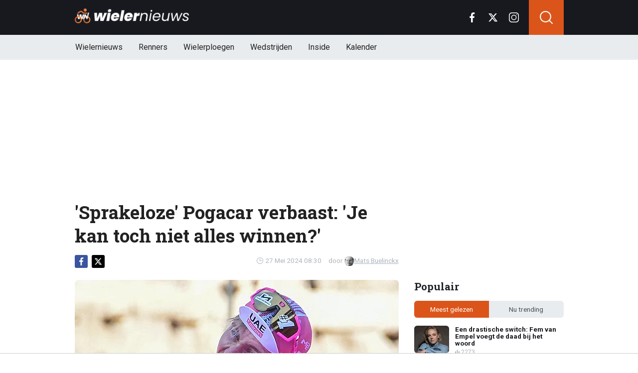

--- FILE ---
content_type: text/html; charset=utf-8
request_url: https://www.wielernieuws.be/news/13984/sprakeloze-pogacar-verbaast-je-kan-toch-niet-alles-winnen
body_size: 19086
content:
<!doctype html>
<html lang="nl">
<head>

  <!-- Global site tag (gtag.js) - Google Analytics -->
  <script async src="https://www.googletagmanager.com/gtag/js?id=G-YFXVXWJ2TR"></script>
  <script>
    window.dataLayer = window.dataLayer || [];
    function gtag(){
      dataLayer.push(arguments);}
    gtag('js', new Date());

    gtag('config', 'G-YFXVXWJ2TR');
  </script>
  <script>
    // 1. User engagement na 15 seconden
    setTimeout(function() {
      gtag('event', 'user_engagement_15s', {
        event_category: 'engagement',
        event_label: '15_seconds_on_page',
        non_interaction: false
      });
    }, 15000);

    // 2. User engagement na 30 seconden
    setTimeout(function() {
      gtag('event', 'user_engagement_30s', {
        event_category: 'engagement',
        event_label: '30_seconds_on_page',
        non_interaction: false
      });
    }, 30000);

    // 3. Scroll diepte 50% & 75%
    let scroll50 = false, scroll75 = false;
    window.addEventListener("scroll", function () {
      const maxScroll = Math.max(document.documentElement.scrollHeight, document.body.scrollHeight) - window.innerHeight;
      if (maxScroll <= 0) return;
      const scrolled = window.scrollY / maxScroll;
      if (!scroll50 && scrolled >= 0.5) {
        gtag('event', 'scroll_50_percent', {
          event_category: 'engagement',
          non_interaction: true
        });
        scroll50 = true;
      }
      if (!scroll75 && scrolled >= 0.75) {
        gtag('event', 'scroll_75_percent', {
          event_category: 'engagement',
          non_interaction: true
        });
        scroll75 = true;
      }
    });
  </script>





<link rel="preconnect" href="https://fonts.googleapis.com">
<link rel="preconnect" href="https://tags.refinery89.com">
    <meta charset="utf-8">
    <meta name="viewport" content="width=device-width, initial-scale=1">
    <link rel="stylesheet" href="https://www.wielernieuws.be/tpl/media/app/css/app.css?v=42" crossorigin="anonymous">
    <link rel="alternate" type="application/rss+xml" href="https://www.wielernieuws.be/feed/rss.php" title="WielerNieuws RSS">


    <title>'Sprakeloze' Pogacar verbaast: 'Je kan toch niet alles winnen?' | WielerNieuws</title>
    <meta name="keywords" content="Pogacar,Giro d'Italia">
    <meta name="description" content="Het stond in de sterren geschreven. Tadej Pogacar heeft zijn favorietenrol in de Giro d&#039;Italia meer dan waargemaakt en won de Italiaans...">
    <meta name="robots" content="max-image-preview:large, max-snippet:-1, max-video-preview:-1">

    <link rel="apple-touch-icon" sizes="180x180" href="https://www.wielernieuws.be/tpl/media/favicon/apple-touch-icon.png">
    <link rel="icon" type="image/png" sizes="192x192"  href="https://www.wielernieuws.be/tpl/media/favicon/android-chrome-192x192.png">
    <link rel="icon" type="image/png" sizes="512x512"  href="https://www.wielernieuws.be/tpl/media/favicon/android-chrome-512x512.png">
    <link rel="icon" type="image/png" sizes="32x32" href="https://www.wielernieuws.be/tpl/media/favicon/favicon-32x32.png">
    <link rel="icon" type="image/png" sizes="16x16" href="https://www.wielernieuws.be/tpl/media/favicon/favicon-16x16.png">
    <link rel="manifest" href="https://www.wielernieuws.be/tpl/media/favicon/manifest.json">
    <meta name="msapplication-TileColor" content="#ffffff">
    <meta name="msapplication-TileImage" content="https://www.wielernieuws.be/tpl/media/favicon/mstile-150x150.png">
    <meta name="theme-color" content="#ffffff">
    <meta name="twitter:widgets:theme" content="light">

    <meta property="og:image:width" content="1200" />
    <meta property="og:image:height" content="675" />
    <meta property="og:url" content="https://www.wielernieuws.be/news/13984/sprakeloze-pogacar-verbaast-je-kan-toch-niet-alles-winnen" />
    <meta property="og:type" content="website" />
    <meta property="og:title" content="&#039;Sprakeloze&#039; Pogacar verbaast: &#039;Je kan toch niet alles winnen?&#039;" />
    <meta property="og:description" content="Het stond in de sterren geschreven. Tadej Pogacar heeft zijn favorietenrol in de Giro d&#039;Italia meer dan waargemaakt en won de Italiaans..." />
    <meta property="og:image" content="https://www.wielerimages.be/media/fotos/1200x675/0/pogacar-trofee-giro-27-05.webp" />
    <meta property="fb:pages" content="140980895979589" />
    <meta property="fb:app_id" content="165995230151284" />

    <link rel="canonical" href="https://www.wielernieuws.be/news/13984/sprakeloze-pogacar-verbaast-je-kan-toch-niet-alles-winnen" />


	<script async custom-element="amp-consent" src="https://cdn.ampproject.org/v0/amp-consent-0.1.js"></script><meta name="amp-consent-blocking" content="amp-ad">

    <!-- R89 -->
    <script src="https://www.wielernieuws.be/tpl/media/js/functions.js?v=3"></script>

    <!-- /end R89 -->
	<script async src="https://tags.refinery89.com/wielernieuwsbe.js"></script>

  <script src="https://cdn.onesignal.com/sdks/web/v16/OneSignalSDK.page.js" defer></script>
  <script>
    window.OneSignalDeferred = window.OneSignalDeferred || [];
    OneSignalDeferred.push(async function(OneSignal) {
      await OneSignal.init({
        appId: "1a560c0a-8d4f-4ffc-89e7-40ee7ebed6fe",
      });
    });
  </script>


  <!-- <meta name="apple-itunes-app" content="app-id=1618600800, affiliate-data=myAffiliateData, app-argument=myURL"> -->


  <script type="text/javascript">
  !function(){"use strict";function e(e){var t=!(arguments.length>1&&void 0!==arguments[1])||arguments[1],c=document.createElement("script");c.src=e,t?c.type="module":(c.async=!0,c.type="text/javascript",c.setAttribute("nomodule",""));var n=document.getElementsByTagName("script")[0];n.parentNode.insertBefore(c,n)}!function(t,c){!function(t,c,n){var a,o,r;n.accountId=6568,null!==(a=t.marfeel)&&void 0!==a||(t.marfeel={}),null!==(o=(r=t.marfeel).cmd)&&void 0!==o||(r.cmd=[]),t.marfeel.config=n;var i="https://sdk.mrf.io/statics";e("".concat(i,"/marfeel-sdk.js?id=").concat(c),!0),e("".concat(i,"/marfeel-sdk.es5.js?id=").concat(c),!1)}(t,c,arguments.length>2&&void 0!==arguments[2]?arguments[2]:{})}(window,6568,{} /* Config */)}();
  </script>
</head>

<body class="news">


<header class="header js-header">
    <div class="header-top container d-flex align-items-center justify-content-between">
        <div class="d-flex h-100 align-items-center">
            <div class="header-logo">
                <a href="https://www.wielernieuws.be/">
                    <img src="https://www.wielernieuws.be/tpl/media/app/images/wielernieuws-logo.png" alt="Wielernieuws" width="230" height="30" />
                </a>
            </div>
        </div>

        <div class="d-flex header-icons">
            <div class="header-socials js-header-socials d-none d-lg-block">
                <ul>
                    <li class="facebook">
                        <a href="https://www.facebook.com/bewielernieuws" target="_blank">
                            <svg width="26" height="26" viewBox="0 0 26 26" fill="none" xmlns="https://www.w3.org/2000/svg"><g clip-path="url(#a)"><path d="M17.33 4.317h2.374V.183C19.294.127 17.886 0 16.246 0c-3.422 0-5.767 2.153-5.767 6.109V9.75H6.703v4.621h3.776V26h4.63V14.373h3.624l.575-4.622h-4.2V6.567c.001-1.336.361-2.25 2.222-2.25Z" fill="currentColor"/></g><defs><clipPath id="a"><path fill="currentColor" d="M0 0h26v26H0z"/></clipPath></defs></svg>
                        </a>
                    </li>

                    <li class="twitter">
                        <a href="https://twitter.com/WielernieuwsB" target="_blank">
                            <svg height="26" viewBox="0 0 24 24" width="26" xmlns="https://www.w3.org/2000/svg"><path d="m18.244 2.25h3.308l-7.227 8.26 8.502 11.24h-6.657l-5.214-6.817-5.966 6.817h-3.31l7.73-8.835-8.156-10.665h6.826l4.713 6.231zm-1.161 17.52h1.833l-11.832-15.644h-1.967z" fill="currentColor"/></svg>
                        </a>
                    </li>

                    <li class="instagram">
                        <a href="https://www.instagram.com/wielernieuwsbe/" target="_blank">
                            <svg width="26" height="26" viewBox="0 0 26 26" fill="none" xmlns="https://www.w3.org/2000/svg"><path d="M18.448 0H7.553C3.388 0 0 3.388 0 7.553v10.894C0 22.612 3.388 26 7.553 26h10.894C22.612 26 26 22.612 26 18.448V7.553C26 3.388 22.612 0 18.448 0Zm5.52 18.447a5.528 5.528 0 0 1-5.52 5.522H7.553a5.528 5.528 0 0 1-5.522-5.521V7.553A5.528 5.528 0 0 1 7.553 2.03h10.894a5.528 5.528 0 0 1 5.522 5.522v10.894Z" fill="currentColor"/><path d="M13 5.992A7.016 7.016 0 0 0 5.992 13 7.016 7.016 0 0 0 13 20.008 7.016 7.016 0 0 0 20.008 13 7.016 7.016 0 0 0 13 5.992Zm0 11.985A4.982 4.982 0 0 1 8.023 13 4.982 4.982 0 0 1 13 8.023 4.982 4.982 0 0 1 17.977 13 4.982 4.982 0 0 1 13 17.977ZM20.11 6.906a1.016 1.016 0 1 0 0-2.031 1.016 1.016 0 0 0 0 2.031Z" fill="currentColor"/></svg>
                        </a>
                    </li>
                </ul>
            </div>

            <div class="header-search">
                <button type="button" class="header-search__trigger js-search-trigger">
                    <span class="icon icon-md icon-search"></span>
                </button>

                <div class="header-search__form js-search-form">
                    <form method="get" action="https://www.wielernieuws.be/zoeken/">
                        <div class="input-group">
                            <button type="submit" aria-label="Search" class="btn btn-search">
                                <span class="icon icon-sm icon-search"></span>
                            </button>

                            <input type="search" name="q" autocomplete="off" autocapitalize="off" placeholder="Zoeken..." aria-label="Zoeken..." value="" class="form-control">

                            <button type="button" aria-label="Close" class="btn btn-close js-search-trigger">
                                <span class="icon icon-sm icon-cross"></span>
                            </button>
                        </div>
                    </form>
                </div>
            </div>

            <button type="button" class="main-navigation__trigger js-mobile-navigation-trigger">
                <span></span>
                <span></span>
                <span></span>
            </button>
        </div>
    </div>

    <div class="main-navigation-wrapper">
        <div class="main-navigation js-main-navigation container">
            <div class="header-logo-small">
                <a href="https://www.wielernieuws.be/">
                    <img src="https://www.wielernieuws.be/tpl/media/app/images/wn-logo.svg" alt="Wielernieuws" width="40" height="50" />
                </a>
            </div>

            <ul class="main-navigation__list">
              <li><a href="https://www.wielernieuws.be">Wielernieuws</a></li>




                <li class="main-navigation__has-children">
                    <a href="#" class="js-mobile-navigation-trigger-subs">Renners</a>
                    <div class="main-navigation__sub">
                        <ul>
                            <li><a href="https://www.wielernieuws.be/renners/wout-van-aert">Wout van Aert</a></li>
                            <li><a href="https://www.wielernieuws.be/renners/remco-evenepoel">Remco Evenepoel</a></li>
                            <li><a href="https://www.wielernieuws.be/renners/mathieu-van-der-poel">Mathieu van der Poel</a></li>
                            <li><a href="https://www.wielernieuws.be/renners/lotte-kopecky">Lotte Kopecky</a></li>
                            <li><a href="https://www.wielernieuws.be/renners/tadej-pogacar">Tadej Pogacar</a></li>
                            <li><a href="https://www.wielernieuws.be/renners/thibau-nys">Thibau Nys</a></li>


                        </ul>
                    </div>
                </li>

                <li class="main-navigation__has-children">
                    <a href="#" class="js-mobile-navigation-trigger-subs">Wielerploegen</a>
                    <div class="main-navigation__sub">
                        <ul>
                            <li><a href="/team/soudal-quick-step">Soudal Quick-Step</a></li>
                            <li><a href="/team/team-visma-lease-a-bike">Team Visma Lease a Bike</a></li>
                            <li><a href="/team/uae-team-emirates-xrg">UAE Team Emirates</a></li>
                            <li><a href="/team/alpecin-deceuninck">Alpecin - Deceuninck</a></li>
                            <li><a href="/team/lidl-trek">Lidl - Trek</a></li>
                            <li><a href="/team/lotto">Lotto</a></li>


                        </ul>
                    </div>
                </li>
                <li class="main-navigation__has-children">
                    <a href="#" class="js-mobile-navigation-trigger-subs">Wedstrijden</a>
                    <div class="main-navigation__sub">
                        <ul>
                            <li><a href="https://www.wielernieuws.be/wedstrijden/tour-de-france">Tour de France</a></li>
                            <li><a href="https://www.wielernieuws.be/wedstrijden/vuelta">Vuelta</a></li>
                            <li><a href="https://www.wielernieuws.be/wedstrijden/giro">Giro</a></li>
                            <li><a href="https://www.wielernieuws.be/wedstrijden/ronde-van-vlaanderen">Ronde van Vlaanderen</a></li>
                        </ul>
                    </div>
                </li>

                                <li><a href="https://www.wielernieuws.be/inside">Inside</a></li>

                                <li class="main-navigation__has-children">
                                    <a href="#" class="js-mobile-navigation-trigger-subs">Kalender</a>
                                    <div class="main-navigation__sub">
                                        <ul>
                                            <li><a href="https://www.wielernieuws.be/wielerkalender">Wielerkalender</a></li>
                                            <li><a href="https://www.wielernieuws.be/veldritkalender">Veldritkalender</a></li>



                                        </ul>
                                    </div>
                                </li>


                <!--  <li><a href="https://www.wielernieuws.be/fietstoerisme">Fietstoerisme</a></li>
                    <li><a href="https://www.wielernieuws.be/materiaalzone">Materiaalzone</a></li> -->
                <!-- <li><a href="https://www.wielernieuws.be/renners/wout-van-aert">Wout van Aert</a></li>
                <li><a href="https://www.wielernieuws.be/renners/remco-evenepoel">Remco Evenepoel</a></li>
                <li><a href="https://www.wielernieuws.be/renners/mathieu-van-der-poel">Mathieu van der Poel</a></li> -->

                <!-- <li><a href="https://www.wielernieuws.be/wielerkalender">Wielerkalender</a></li> -->


                <!-- <li class="main-navigation__has-children">
                    <a href="#" class="js-mobile-navigation-trigger-subs">Wielrennen</a>
                    <div class="main-navigation__sub">
                        <ul>
                            <li><a href="https://www.wielernieuws.be/veldrijden">Veldrijden</a></li>
                            <li><a href="https://www.wielernieuws.be/mountainbike">Mountainbike</a></li>
                            <li><a href="https://www.wielernieuws.be/baanwielrennen">Baanwielrennen</a></li>
                        </ul>
                    </div>
                </li> -->

            </ul>

            <div class="main-navigation__socials d-block d-lg-none">
                <ul>
                    <li class="facebook">
                        <a href="https://www.facebook.com/bewielernieuws" target="_blank">
                            <span class="icon icon-md icon-facebook"></span>
                        </a>
                    </li>

                    <li class="twitter">
                        <a href="https://twitter.com/WielernieuwsB" target="_blank">
                            <span class="icon icon-md icon-twitter"></span>
                        </a>
                    </li>

                    <li class="instagram">
                        <a href="https://www.instagram.com/wielernieuwsbe/" target="_blank">
                            <span class="icon icon-md icon-instagram"></span>
                        </a>
                    </li>
                </ul>
            </div>
        </div>
    </div>
</header>

<div class="header-banner position-relative mt-3">
    <!-- R89 billboard -->
    <div style="min-height:250px;" class="r89-desktop-billboard-atf d-none d-md-block"></div>
    <div class="loader"></div>
    <!-- /end R89 billboard -->
</div>



<div class="container" >


    <!-- headline, date -->
    <div class="headline">
        <h1 class="mt-3" itemprop="headline">
            'Sprakeloze' Pogacar verbaast: 'Je kan toch niet alles winnen?'
        </h1>

        <div class="d-flex justify-content-end mt-2">
            <time itemprop="datePublished" class="d-flex align-items-center">
                <span class="icon icon-xs icon-gray icon-clock me-1"></span>
                27 Mei 2024 08:30
            </time>

            <span class="author-link">door <a href="/auteur/mats-buelinckx" itemprop="author"><img src="https://www.wielerimages.be/media/fotos/120x115/0/profiel-mats-buelinckx.webp" width="16px"
                                                                                                       alt="Mats Buelinckx">Mats Buelinckx</a></span>
        </div>
    </div>
    <!-- /end headline, date -->

        <!-- social sticky -->
    <div class="social-sticky" data-sticky-socials="true">
        <div class="headline">
            <ul>
                <li class="facebook">
                    <a href="https://www.facebook.com/sharer/sharer.php?u=https://www.wielernieuws.be/news/13984/sprakeloze-pogacar-verbaast-je-kan-toch-niet-alles-winnen" target="_blank">
                        <span class="icon icon-xs icon-facebook"></span>
                    </a>
                </li>

                <li class="twitter">
                    <a href="https://twitter.com/intent/tweet?url=https://www.wielernieuws.be/news/13984/sprakeloze-pogacar-verbaast-je-kan-toch-niet-alles-winnen&text=">
                        <span class="icon icon-xs icon-twitter"></span>
                    </a>
                </li>

                <li class="whatsapp d-block d-md-none">
                    <a href="whatsapp://send?text=https://www.wielernieuws.be/news/13984/sprakeloze-pogacar-verbaast-je-kan-toch-niet-alles-winnen" data-action="share/whatsapp/share">
                        <span class="icon icon-xs icon-whatsapp"></span>
                    </a>
                </li>
            </ul>
        </div>
    </div>
    <!-- /end social sticky -->

    <div class="d-flex justify-content-between article-layout">
        <div class="content">

            <!-- photo -->
            <div class="headline-photo">
                <figure itemprop="image" itemscope="" itemtype="https://schema.org/ImageObject">
                    <img src="https://www.wielerimages.be/media/fotos/650x320/0/pogacar-trofee-giro-27-05.webp" width="650"
                         alt="'Sprakeloze' Pogacar verbaast: 'Je kan toch niet alles winnen?'" class="headline-photo__img" fetchPriority="high">
					<meta itemprop="url" content="https://www.wielerimages.be/media/fotos/650x320/0/pogacar-trofee-giro-27-05.webp">

                    <figcaption>
                        <span>Foto: © PhotoNews</span>
                    </figcaption>
                </figure>
            </div>
            <!-- end photo -->

			<script type="application/ld+json">
				{
				  "@context": "https://schema.org",
				  "@type": "NewsArticle",
				  "headline": "'Sprakeloze' Pogacar verbaast: 'Je kan toch niet alles winnen?'",
				  "description": "Het stond in de sterren geschreven. Tadej Pogacar heeft zijn favorietenrol in de Giro d'Italia meer dan waargemaakt en won de Italiaanse gro...",
				  "articleBody": "Het stond in de sterren geschreven. Tadej Pogacar heeft zijn favorietenrol in de Giro d'Italia meer dan waargemaakt en won de Italiaanse grote ronde overtuigend. De Sloveen van UAE Team Emirates schreef maar liefst zes etappes op z'n palmares en domineerde van start tot finish.  De eindstand in het algemene Giro-klassement zei genoeg. Eerste achtervolger Daniel Felipe Martinez eindigde op 9'56' van Pogi, veteraan Geraint Thomas werd derde op 10'24'. “Ik ben sprakeloos. Ik heb de Giro gewonnen. Ik kan dat gevoel moeilijk beschrijven. Het is ongelooflijk”, klonk het achteraf in een flashinterview.  'Je kan niet alles winnen' In de laatste etappe wou Pogacar maar wat graag ploeggenoot Juan Molano aan de zege helpen. Uiteindelijk was het Tim Merlier die mocht juichen in Rome en dat was niet naar de zin van de Sloveense veelvraat.  'Wij wilden vooral de eerste posities innemen in de laatste ronden. Dat lukte ons. Ik had spijtig genoeg niet de beste benen. Maar je kan met de ploeg niet alles winnen, toch?', analyseerde Pogacar achteraf.  Speciaal  'Het is moeilijk om een bepaald moment uit te kiezen dat er bovenuit stak in deze afgelopen drie weken. Wij hebben er met de ploeg iets heel mooi van gemaakt. Wat de Ronde van Italië zo speciaal maakt? Dat is lastig om zeggen. De roze trui pakken is heel speciaal.' 'De supporters waren ook uitzinnig, dat maakt het plaatje compleet. Ik ga nu wat genieten, maar daarna gaat de focus er weer op. Er komen nog enkele belangrijke afspraken aan dit seizoen.” 💗 Winner of the 2024 #GirodItalia 💗 🥇 🇸🇮 @TamauPogi (UAD) #GirodItalia pic.twitter.com/mDItnAqayx — Giro d'Italia (@giroditalia) May 26, 2024 ",
				  "url": "https://www.wielernieuws.be/news/13984/sprakeloze-pogacar-verbaast-je-kan-toch-niet-alles-winnen",
                  "articleSection": "Wielrennen",
				  "mainEntityOfPage": {
					"@id": "https://www.wielernieuws.be/news/13984/sprakeloze-pogacar-verbaast-je-kan-toch-niet-alles-winnen"
				  },
				  "inLanguage": "nl",
                  "isAccessibleForFree": true,
                  "wordCount": 394,
				  "publisher": {
                    "@id": "https://www.wielernieuws.be/#organization",
				  	"@type": "Organization",
					"name": "WielerNieuws.be",
					"url": "https://www.wielernieuws.be/"
				  },
				  "author": {
				    "@type": "Person",
				    "name": "Mats Buelinckx",
					"url": "https://www.wielernieuws.be/auteur/mats-buelinckx",
					"@id": "https://www.wielernieuws.be/auteur/mats-buelinckx"
				  },
				  "image": "https://www.wielerimages.be/media/fotos/1200x675/0/pogacar-trofee-giro-27-05.webp",
				  "thumbnailurl": "https://www.wielerimages.be/media/fotos/1200x675/0/pogacar-trofee-giro-27-05.webp",
				  "datePublished": "2024-05-27T06:30:00Z",
				  "dateModified": "2024-05-27T06:30:00Z"
				}
			</script>

            <!-- article -->
            <div class="article" itemprop="articleBody">
                <p class="article__intro">
                    Het stond in de sterren geschreven. <a href='/renners/tadej-pogacar'>Tadej Pogacar</a> heeft zijn favorietenrol in de <a href='/wedstrijden/giro'>Giro</a> d'Italia meer dan waargemaakt en won de Italiaanse grote ronde overtuigend. De Sloveen van UAE Team Emirates schreef maar liefst zes etappes op z'n palmares en domineerde van start tot finish.&nbsp;
                </p>

                <div class="r89-desktop-video-outstream"></div>
                <div class="r89-mobile-video-outstream"></div>
                <!--  <div id="outb_readmore_oud"></div> -->

            <!--    <div class="position-relative mb-3">
                    <div style="min-height:380px;" class="r89-mobile-rectangle-mid d-block d-md-none"></div>
                    <div class="loader"></div>
                </div> -->

                    <!--<a href="#" class="read-more-block">
                        <div class="read-more-block__photo">
                            <img src="https://www.wielerimages.be/media/fotos/70x55/0/ine-beyen-04-04-2025.webp" width="70" alt="Ine Beyen hard voor Lotte Kopecky: 'Ze heeft een groot probleem'" loading="lazy">
                        </div>

                        <div class="read-more-block__content">
                            <span class="read-more-block__label">Lees meer</span>
                            <h5 class="read-more-block__title">Ine Beyen hard voor Lotte Kopecky: 'Ze heeft een groot probleem'</h5>
                        </div>
                    </a>-->

                    
<p>De eindstand in het algemene <a href='/wedstrijden/giro'>Giro</a>-klassement zei genoeg. Eerste achtervolger Daniel Felipe Martinez eindigde op 9'56" van&nbsp;<em>Pogi</em>, veteraan Geraint Thomas werd derde op 10'24". &ldquo;Ik ben sprakeloos. Ik heb de Giro gewonnen. Ik kan dat gevoel moeilijk beschrijven. Het is ongelooflijk&rdquo;, klonk het achteraf in een flashinterview.&nbsp;</p>
<h2><p style="font-size: 1.1rem; font-weight: normal; margin: 1.5em 0; line-height: 1.6;">
									<span style="font-weight: normal;">LEES OOK: </span>
									<a href="/news/42426/spaans-wielericoon-dropt-bom-einde-van-pogacar-is-in-zicht" style="color: #cb5e2f; font-weight: normal; !important; text-decoration: underline;">Spaans wielericoon dropt bom: “Einde van Pogacar is in zicht”</a>
							</p><strong>"Je kan niet alles winnen"</strong></h2>
<p>In de laatste etappe wou Pogacar maar wat graag ploeggenoot Juan Molano aan de zege helpen. Uiteindelijk was het <a href='/renners/tim-merlier'>Tim Merlier</a> die mocht juichen in Rome en dat was niet naar de zin van de Sloveense veelvraat.</p>
<p>&nbsp;"Wij wilden vooral de eerste posities innemen in de laatste ronden. Dat lukte ons. Ik had spijtig genoeg niet de beste benen. Maar je kan met de ploeg niet alles winnen, toch?", analyseerde Pogacar achteraf.&nbsp;</p>
<h2><strong>Speciaal&nbsp;</strong></h2>
<p>"Het is moeilijk om een bepaald moment uit te kiezen dat er bovenuit stak in deze afgelopen drie weken. Wij hebben er met de ploeg iets heel mooi van gemaakt. Wat de Ronde van Itali&euml; zo speciaal maakt? Dat is lastig om zeggen. De roze trui pakken is heel speciaal."</p>
<p>"De supporters waren ook uitzinnig, dat maakt het plaatje compleet. Ik ga nu wat genieten, maar daarna gaat de focus er weer op. Er komen nog enkele belangrijke afspraken aan dit seizoen.&rdquo;</p>
<blockquote class="twitter-tweet">
<p dir="ltr" lang="en">💗 Winner of the 2024 <a href="https://twitter.com/hashtag/GirodItalia?src=hash&amp;ref_src=twsrc%5Etfw">#GirodItalia</a> 💗 <br><br>🥇 🇸🇮 <a href="https://twitter.com/TamauPogi?ref_src=twsrc%5Etfw">@TamauPogi</a> (UAD) <br><a href="https://twitter.com/hashtag/GirodItalia?src=hash&amp;ref_src=twsrc%5Etfw">#GirodItalia</a> <a href="https://t.co/mDItnAqayx">pic.twitter.com/mDItnAqayx</a></p>
&mdash; Giro d'Italia (@giroditalia) <a href="https://twitter.com/giroditalia/status/1794784844591104370?ref_src=twsrc%5Etfw">May 26, 2024</a></blockquote>
<p>
<script charset="utf-8" src="https://platform.twitter.com/widgets.js"></script>
</p>






            </div>
            <!-- end article -->

	<!--		<h3 style="font-size: 17px; margin-bottom: 4px;">&#128293; Populair bij onze lezers</h3>

			<div class="article-list-grid article-list-grid-small" style="margin-bottom: 24px;">
				<div class="article-list__item -related">
					<a href="/news/42524/geen-wk-voor-maninvorm-thibau-nys-velt-zijn-oordeel" class="article-list__url">
						<div class="article-list__photo">
							<img src="https://www.wielerimages.be/media/fotos/120x115/0/thibau-nys-23-01-26.webp" width="70" alt="Geen WK voor man-in-vorm: Thibau Nys velt zijn oordeel" loading="lazy">
						</div>

						<div class="article-list__content">
							<h5 class="h3">Geen WK voor man-in-vorm: Thibau Nys velt zijn oordeel</h5>
						</div>
					</a>
				</div>
				<div class="article-list__item -related">
					<a href="/news/42512/eli-iserbyt-slaat-nieuwe-weg-in-na-mokerslag" class="article-list__url">
						<div class="article-list__photo">
							<img src="https://www.wielerimages.be/media/fotos/120x115/0/eli-iserbyt-15-01-26.webp" width="70" alt="Eli Iserbyt slaat nieuwe weg in na mokerslag" loading="lazy">
						</div>

						<div class="article-list__content">
							<h5 class="h3">Eli Iserbyt slaat nieuwe weg in na mokerslag</h5>
						</div>
					</a>
				</div>
			</div>
-->

<!--			<h3>Zie ook:</h3>
            <div class="article-list-grid article-list-grid-small">
                <!-- START BLOCK : RELEVANT -- >
                <div class="article-list__item -related">
                    <a href="" class="article-list__url">
                        <div class="article-list__content">
                            <h5 class="h3"></h5>
                        </div>
                    </a>
                </div>
                <!-- END BLOCK : RELEVANT -- >
            </div>
-->
<div class="articles-hot-mobile">
    <div class="block mt-4">
        <div class="heading">
            <h4>🚀 Iedereen leest dit nu</h4>
        </div>
    </div>

    <div id="hot-articles" class="article-list article-list-grid article-list-grid-small">
        <div class="article-list__item">
            <a href="/news/42524/geen-wk-voor-maninvorm-thibau-nys-velt-zijn-oordeel" class="article-list__url">
                <div class="article-list__photo">
                    <img src="https://www.wielerimages.be/media/fotos/320x180/0/thibau-nys-23-01-26.webp" width="320" height="180" alt="Geen WK voor man-in-vorm: Thibau Nys velt zijn oordeel" loading="lazy">
                </div>

                <div class="article-list__content">
                    <h5 class="h3">Geen WK voor man-in-vorm: Thibau Nys velt zijn oordeel</h5>

                    <div class="date-votes">
                        <div class="votes">
                            739
                        </div>
                    </div>
                </div>
            </a>
        </div>
        <div class="article-list__item">
            <a href="/news/42512/eli-iserbyt-slaat-nieuwe-weg-in-na-mokerslag" class="article-list__url">
                <div class="article-list__photo">
                    <img src="https://www.wielerimages.be/media/fotos/320x180/0/eli-iserbyt-15-01-26.webp" width="320" height="180" alt="Eli Iserbyt slaat nieuwe weg in na mokerslag" loading="lazy">
                </div>

                <div class="article-list__content">
                    <h5 class="h3">Eli Iserbyt slaat nieuwe weg in na mokerslag</h5>

                    <div class="date-votes">
                        <div class="votes">
                            1364
                        </div>
                    </div>
                </div>
            </a>
        </div>
    </div>
</div>

<div class="poll mt-3 mt-md-4 js-outbrain-selector">
    <p class="poll__title">
        <span class="poll__question">Wint Pogacar ook de Tour de France?</span>
    </p>

    <div id="pollresult">
        <form>
            <label class="poll__item">
                <input type="checkbox" id="pollBtn_9xeqouy/w+5aBRD1VJ3slA==" class="poll__checkbox">
                Ja
            </label>
            <label class="poll__item">
                <input type="checkbox" id="pollBtn_goXs2Gc97n73fpUxsw4bZA==" class="poll__checkbox">
                Neen
            </label>
        </form>
	</div>

    <div id='wninfo' class="mb-4"></div>
    <div id='chimp' class="mb-4"></div>
</div>




<!-- tags -->
<div class="mt-3 mt-md-4 article__tags">
    <div class="tags">
      <ul>
          <li>
                <a href="https://www.wielernieuws.be/renners/tadej-pogacar">Pogacar</a>
            </li>
          <li>
                <a href="https://www.wielernieuws.be/wedstrijden/giro">Giro d'Italia</a>
            </li>
        </ul>
    </div>
</div>
<!-- /end tags -->









            <div class="OUTBRAIN" data-src="https://www.wielernieuws.be/news/13984/sprakeloze-pogacar-verbaast-je-kan-toch-niet-alles-winnen" data-widget-id="AR_1"></div>
            <!-- <script type="text/javascript" async="async" src="//widgets.outbrain.com/outbrain.js"></script> -->

          <!--  <div class="newsletter">
                <h5 class="h4 my-0">Mis niets van het laatste wielernieuws!</h5>
                <p class="mb-0">Schrijf je in voor onze nieuwsbrief</p> -->

                <!-- mailchimp form -->
            <!--    <form action="https://voetbalnieuws.us4.list-manage.com/subscribe/post?u=323be75796b79e8d103058382&amp;id=a974d58e26" method="post" name="mc-embedded-subscribe-form" target="_blank" class="mt-3">
                    <div class="input-group">
                        <input type="email" class="form-control border-0" value="" name="EMAIL" placeholder="E-mailadres" aria-label="E-mailadres" required>
                        <button type="submit" class="btn btn-secondary">Inschrijven</button>
                    </div>
                </form> -->
                <!-- end mailchimp form -->
          <!--  </div> -->

            <div class="article-list article-list-list mt-4 js-article-list article__latest-news">
                <h4 class="h3 mt-4">Meest recent</h4>



                <div class="article-list__item 0">
                    <a href="/news/42546/wout-van-aert-komt-zelf-met-hoopvolle-signalen-omtrent-blessure" class="article-list__url">
                        <div class="article-list__photo">
                            <img src="https://www.wielerimages.be/media/fotos/120x115/0/visma-wout-van-aert-7.webp" width="120" alt="Wout Van Aert komt zelf met hoopvolle signalen omtrent blessure" loading="lazy">
                        </div>

                        <div class="article-list__content">
                            <h5 class="h3">Wout Van Aert komt zelf met hoopvolle signalen omtrent blessure</h5>
                            <p> ...</p>

                            <div class="date-votes">
                                <time datetime="21:06" class="time">
                                    <span class="flag flag-sm flag-BE"></span>
                                    21:06
                                </time>

                                <div class="votes">
                                    35
                                </div>
                            </div>

                            <div class="list-votes">
                                35
                            </div>
                        </div>
                    </a>
                </div>



                <div class="article-list__item 0">
                    <a href="/news/42544/fikse-tegenvaller-wereldkampioen-zet-noodgedwongen-punt-achter-crosswinter" class="article-list__url">
                        <div class="article-list__photo">
                            <img src="https://www.wielerimages.be/media/fotos/120x115/0/mattia-agostin.webp" width="120" alt="Fikse tegenvaller: wereldkampioen zet noodgedwongen punt achter crosswinter" loading="lazy">
                        </div>

                        <div class="article-list__content">
                            <h5 class="h3">Fikse tegenvaller: wereldkampioen zet noodgedwongen punt achter crosswinter</h5>
                            <p> ...</p>

                            <div class="date-votes">
                                <time datetime="20:06" class="time">
                                    <span class="flag flag-sm flag-IT"></span>
                                    20:06
                                </time>

                                <div class="votes">
                                    35
                                </div>
                            </div>

                            <div class="list-votes">
                                35
                            </div>
                        </div>
                    </a>
                </div>



                <div class="article-list__item 0">
                    <a href="/news/42538/ook-belgische-bondscoach-twijfelt-nu-openlijk-aan-remco-evenepoel" class="article-list__url">
                        <div class="article-list__photo">
                            <img src="https://www.wielerimages.be/media/fotos/120x115/0/remco-evenepoel-serge-pauwels.webp" width="120" alt="Ook Belgische bondscoach twijfelt nu openlijk aan Remco Evenepoel" loading="lazy">
                        </div>

                        <div class="article-list__content">
                            <h5 class="h3">Ook Belgische bondscoach twijfelt nu openlijk aan Remco Evenepoel</h5>
                            <p> ...</p>

                            <div class="date-votes">
                                <time datetime="19:08" class="time">
                                    <span class="flag flag-sm flag-BE"></span>
                                    19:08
                                </time>

                                <div class="votes">
                                    176
                                </div>
                            </div>

                            <div class="list-votes">
                                176
                            </div>
                        </div>
                    </a>
                </div>



                <div class="article-list__item 0">
                    <a href="/news/42536/zware-domper-slecht-nieuws-voor-van-aert-in-aanloop-naar-parijsroubaix" class="article-list__url">
                        <div class="article-list__photo">
                            <img src="https://www.wielerimages.be/media/fotos/120x115/0/roubaix25-17-04-25.webp" width="120" alt="Zware domper! Slecht nieuws voor Van Aert in aanloop naar Parijs-Roubaix" loading="lazy">
                        </div>

                        <div class="article-list__content">
                            <h5 class="h3">Zware domper! Slecht nieuws voor Van Aert in aanloop naar Parijs-Roubaix</h5>
                            <p> ...</p>

                            <div class="date-votes">
                                <time datetime="18:06" class="time">
                                    <span class="flag flag-sm flag-BE"></span>
                                    18:06
                                </time>

                                <div class="votes">
                                    109
                                </div>
                            </div>

                            <div class="list-votes">
                                109
                            </div>
                        </div>
                    </a>
                </div>



                <div class="article-list__item 0">
                    <a href="/news/42534/vingegaard-komt-met-vergelijking-ten-opzichte-van-pogacar" class="article-list__url">
                        <div class="article-list__photo">
                            <img src="https://www.wielerimages.be/media/fotos/120x115/0/vingegaard-pogacar-17-09-25.webp" width="120" alt="Vingegaard komt met vergelijking ten opzichte van Pogacar" loading="lazy">
                        </div>

                        <div class="article-list__content">
                            <h5 class="h3">Vingegaard komt met vergelijking ten opzichte van Pogacar</h5>
                            <p> ...</p>

                            <div class="date-votes">
                                <time datetime="16:59" class="time">
                                    <span class="flag flag-sm flag-DK"></span>
                                    16:59
                                </time>

                                <div class="votes">
                                    10
                                </div>
                            </div>

                            <div class="list-votes">
                                10
                            </div>
                        </div>
                    </a>
                </div>



                <div class="article-list__item 0">
                    <a href="/news/42530/kopecky-ziet-keerzijde-van-relatie-met-merckx" class="article-list__url">
                        <div class="article-list__photo">
                            <img src="https://www.wielerimages.be/media/fotos/120x115/0/kopecky-merckx-08-01-26.webp" width="120" alt="Kopecky ziet keerzijde van relatie met Merckx" loading="lazy">
                        </div>

                        <div class="article-list__content">
                            <h5 class="h3">Kopecky ziet keerzijde van relatie met Merckx</h5>
                            <p> ...</p>

                            <div class="date-votes">
                                <time datetime="15:59" class="time">
                                    <span class="flag flag-sm flag-BE"></span>
                                    15:59
                                </time>

                                <div class="votes">
                                    229
                                </div>
                            </div>

                            <div class="list-votes">
                                229
                            </div>
                        </div>
                    </a>
                </div>



                <div class="article-list__item 0">
                    <a href="/news/42526/topspurter-slaat-direct-toe-bij-nieuwe-ploeg" class="article-list__url">
                        <div class="article-list__photo">
                            <img src="https://www.wielerimages.be/media/fotos/120x115/0/welsford.webp" width="120" alt="Topspurter slaat direct toe bij nieuwe ploeg" loading="lazy">
                        </div>

                        <div class="article-list__content">
                            <h5 class="h3">Topspurter slaat direct toe bij nieuwe ploeg</h5>
                            <p> ...</p>

                            <div class="date-votes">
                                <time datetime="14:59" class="time">
                                    <span class="flag flag-sm flag-AU"></span>
                                    14:59
                                </time>

                                <div class="votes">
                                    10
                                </div>
                            </div>

                            <div class="list-votes">
                                10
                            </div>
                        </div>
                    </a>
                </div>



                <div class="article-list__item 0">
                    <a href="/news/42516/van-avermaet-ziet-voordeel-voor-van-aert-in-klassiekers" class="article-list__url">
                        <div class="article-list__photo">
                            <img src="https://www.wielerimages.be/media/fotos/120x115/0/van-avermaet-van-aert-06-01-26.webp" width="120" alt="Van Avermaet ziet voordeel voor Van Aert in klassiekers" loading="lazy">
                        </div>

                        <div class="article-list__content">
                            <h5 class="h3">Van Avermaet ziet voordeel voor Van Aert in klassiekers</h5>
                            <p> ...</p>

                            <div class="date-votes">
                                <time datetime="12:00" class="time">
                                    <span class="flag flag-sm flag-BE"></span>
                                    12:00
                                </time>

                                <div class="votes">
                                    55
                                </div>
                            </div>

                            <div class="list-votes">
                                55
                            </div>
                        </div>
                    </a>
                </div>



                <div class="article-list__item 0">
                    <a href="/news/42524/geen-wk-voor-maninvorm-thibau-nys-velt-zijn-oordeel" class="article-list__url">
                        <div class="article-list__photo">
                            <img src="https://www.wielerimages.be/media/fotos/120x115/0/thibau-nys-23-01-26.webp" width="120" alt="Geen WK voor man-in-vorm: Thibau Nys velt zijn oordeel" loading="lazy">
                        </div>

                        <div class="article-list__content">
                            <h5 class="h3">Geen WK voor man-in-vorm: Thibau Nys velt zijn oordeel</h5>
                            <p> ...</p>

                            <div class="date-votes">
                                <time datetime="12:00" class="time">
                                    <span class="flag flag-sm flag-BE"></span>
                                    12:00
                                </time>

                                <div class="votes">
                                    739
                                </div>
                            </div>

                            <div class="list-votes">
                                739
                            </div>
                        </div>
                    </a>
                </div>



                <div class="article-list__item 0">
                    <a href="/news/42512/eli-iserbyt-slaat-nieuwe-weg-in-na-mokerslag" class="article-list__url">
                        <div class="article-list__photo">
                            <img src="https://www.wielerimages.be/media/fotos/120x115/0/eli-iserbyt-15-01-26.webp" width="120" alt="Eli Iserbyt slaat nieuwe weg in na mokerslag" loading="lazy">
                        </div>

                        <div class="article-list__content">
                            <h5 class="h3">Eli Iserbyt slaat nieuwe weg in na mokerslag</h5>
                            <p> ...</p>

                            <div class="date-votes">
                                <time datetime="10:05" class="time">
                                    <span class="flag flag-sm flag-BE"></span>
                                    10:05
                                </time>

                                <div class="votes">
                                    1364
                                </div>
                            </div>

                            <div class="list-votes">
                                1364
                            </div>
                        </div>
                    </a>
                </div>



                <div class="article-list__item 0">
                    <a href="/news/42510/mathieu-van-der-poel-aast-op-scalp-van-sven-nys" class="article-list__url">
                        <div class="article-list__photo">
                            <img src="https://www.wielerimages.be/media/fotos/120x115/0/mathieu-van-der-poel-23-01-26.webp" width="120" alt="Mathieu van der Poel aast op scalp van Sven Nys" loading="lazy">
                        </div>

                        <div class="article-list__content">
                            <h5 class="h3">Mathieu van der Poel aast op scalp van Sven Nys</h5>
                            <p> ...</p>

                            <div class="date-votes">
                                <time datetime="09:16" class="time">
                                    <span class="flag flag-sm flag-NL"></span>
                                    09:16
                                </time>

                                <div class="votes">
                                    42
                                </div>
                            </div>

                            <div class="list-votes">
                                42
                            </div>
                        </div>
                    </a>
                </div>



                <div class="article-list__item 0">
                    <a href="/news/42507/vlaanderen-zal-het-niet-graag-horen-evenepoel-ongenadig-aangepakt" class="article-list__url">
                        <div class="article-list__photo">
                            <img src="https://www.wielerimages.be/media/fotos/120x115/0/remco-evenepoel-23-01-26.webp" width="120" alt="&quot;Vlaanderen zal het niet graag horen”: Evenepoel ongenadig aangepakt" loading="lazy">
                        </div>

                        <div class="article-list__content">
                            <h5 class="h3">&quot;Vlaanderen zal het niet graag horen”: Evenepoel ongenadig aangepakt</h5>
                            <p> ...</p>

                            <div class="date-votes">
                                <time datetime="08:35" class="time">
                                    <span class="flag flag-sm flag-BE"></span>
                                    08:35
                                </time>

                                <div class="votes">
                                    325
                                </div>
                            </div>

                            <div class="list-votes">
                                325
                            </div>
                        </div>
                    </a>
                </div>



                <div class="article-list__item 0">
                    <a href="/news/42503/lennert-van-eetvelt-begint-wielerjaar-met-loeiharde-uppercut" class="article-list__url">
                        <div class="article-list__photo">
                            <img src="https://www.wielerimages.be/media/fotos/120x115/0/lennert-van-eetvelt-23-01-26.webp" width="120" alt="Lennert Van Eetvelt begint wielerjaar met loeiharde uppercut" loading="lazy">
                        </div>

                        <div class="article-list__content">
                            <h5 class="h3">Lennert Van Eetvelt begint wielerjaar met loeiharde uppercut</h5>
                            <p> ...</p>

                            <div class="date-votes">
                                <time datetime="08:00" class="time">
                                    <span class="flag flag-sm flag-BE"></span>
                                    08:00
                                </time>

                                <div class="votes">
                                    9
                                </div>
                            </div>

                            <div class="list-votes">
                                9
                            </div>
                        </div>
                    </a>
                </div>



                <div class="article-list__item 0">
                    <a href="/news/42500/geen-openingsweekend-slecht-nieuws-voor-van-aert-en-van-der-poel" class="article-list__url">
                        <div class="article-list__photo">
                            <img src="https://www.wielerimages.be/media/fotos/120x115/0/van-der-poel-van-aert-17-09-24.webp" width="120" alt="Geen Openingsweekend? Slecht nieuws voor Van Aert en Van der Poel" loading="lazy">
                        </div>

                        <div class="article-list__content">
                            <h5 class="h3">Geen Openingsweekend? Slecht nieuws voor Van Aert en Van der Poel</h5>
                            <p> ...</p>

                            <div class="date-votes">
                                <time datetime="07:20" class="time">
                                    <span class="flag flag-sm flag-BE"></span>
                                    07:20
                                </time>

                                <div class="votes">
                                    125
                                </div>
                            </div>

                            <div class="list-votes">
                                125
                            </div>
                        </div>
                    </a>
                </div>



                <div class="article-list__item 0">
                    <a href="/news/42495/jorgenson-houdt-hoop-in-strijd-tegen-pogacar" class="article-list__url">
                        <div class="article-list__photo">
                            <img src="https://www.wielerimages.be/media/fotos/120x115/0/visma-matteo-jorgenson.webp" width="120" alt="Jorgenson houdt hoop in strijd tegen Pogacar" loading="lazy">
                        </div>

                        <div class="article-list__content">
                            <h5 class="h3">Jorgenson houdt hoop in strijd tegen Pogacar</h5>
                            <p> ...</p>

                            <div class="date-votes">
                                <time datetime="20:53" class="time">
                                    <span class="flag flag-sm flag-US"></span>
                                    20:53
                                </time>

                                <div class="votes">
                                    14
                                </div>
                            </div>

                            <div class="list-votes">
                                14
                            </div>
                        </div>
                    </a>
                </div>



                <div class="article-list__item 0">
                    <a href="/news/42492/topper-hervat-training-na-hartproblemen" class="article-list__url">
                        <div class="article-list__photo">
                            <img src="https://www.wielerimages.be/media/fotos/120x115/0/bennett-sam-16-05.webp" width="120" alt="Topper hervat training na hartproblemen" loading="lazy">
                        </div>

                        <div class="article-list__content">
                            <h5 class="h3">Topper hervat training na hartproblemen</h5>
                            <p> ...</p>

                            <div class="date-votes">
                                <time datetime="19:58" class="time">
                                    <span class="flag flag-sm flag-IE"></span>
                                    19:58
                                </time>

                                <div class="votes">
                                    6
                                </div>
                            </div>

                            <div class="list-votes">
                                6
                            </div>
                        </div>
                    </a>
                </div>



                <div class="article-list__item 0">
                    <a href="/news/42490/jarno-widar-trapt-op-de-rem-richting-2026" class="article-list__url">
                        <div class="article-list__photo">
                            <img src="https://www.wielerimages.be/media/fotos/120x115/0/jarno-widar-29-08-25.webp" width="120" alt="Jarno Widar trapt op de rem richting 2026" loading="lazy">
                        </div>

                        <div class="article-list__content">
                            <h5 class="h3">Jarno Widar trapt op de rem richting 2026</h5>
                            <p> ...</p>

                            <div class="date-votes">
                                <time datetime="18:58" class="time">
                                    <span class="flag flag-sm flag-BE"></span>
                                    18:58
                                </time>

                                <div class="votes">
                                    47
                                </div>
                            </div>

                            <div class="list-votes">
                                47
                            </div>
                        </div>
                    </a>
                </div>



                <div class="article-list__item 0">
                    <a href="/news/42487/seizoenstart-moet-wachten-topsprinter-geveld-met-hartproblemen" class="article-list__url">
                        <div class="article-list__photo">
                            <img src="https://www.wielerimages.be/media/fotos/120x115/0/groenewegen-bennett-laporte.webp" width="120" alt="Seizoenstart moet wachten: topsprinter geveld met hartproblemen" loading="lazy">
                        </div>

                        <div class="article-list__content">
                            <h5 class="h3">Seizoenstart moet wachten: topsprinter geveld met hartproblemen</h5>
                            <p> ...</p>

                            <div class="date-votes">
                                <time datetime="17:32" class="time">
                                    <span class="flag flag-sm flag-IE"></span>
                                    17:32
                                </time>

                                <div class="votes">
                                    170
                                </div>
                            </div>

                            <div class="list-votes">
                                170
                            </div>
                        </div>
                    </a>
                </div>



                <div class="article-list__item 0">
                    <a href="/news/42484/pech-blijft-hem-achtervolgen-landgenoot-opnieuw-zwaar-tegen-de-grond" class="article-list__url">
                        <div class="article-list__photo">
                            <img src="https://www.wielerimages.be/media/fotos/120x115/0/vaneetvelt-uae.webp" width="120" alt="Pech blijft hem achtervolgen: landgenoot opnieuw zwaar tegen de grond" loading="lazy">
                        </div>

                        <div class="article-list__content">
                            <h5 class="h3">Pech blijft hem achtervolgen: landgenoot opnieuw zwaar tegen de grond</h5>
                            <p> ...</p>

                            <div class="date-votes">
                                <time datetime="16:34" class="time">
                                    <span class="flag flag-sm flag-BE"></span>
                                    16:34
                                </time>

                                <div class="votes">
                                    19
                                </div>
                            </div>

                            <div class="list-votes">
                                19
                            </div>
                        </div>
                    </a>
                </div>



                <div class="article-list__item 0">
                    <a href="/news/42480/nederlandse-analist-haalt-stevig-uit-en-dropt-bommetje-rond-evenepoel" class="article-list__url">
                        <div class="article-list__photo">
                            <img src="https://www.wielerimages.be/media/fotos/120x115/0/remco-evenepoel-06-01-26.webp" width="120" alt="Nederlandse analist haalt stevig uit en dropt bommetje rond Evenepoel" loading="lazy">
                        </div>

                        <div class="article-list__content">
                            <h5 class="h3">Nederlandse analist haalt stevig uit en dropt bommetje rond Evenepoel</h5>
                            <p> ...</p>

                            <div class="date-votes">
                                <time datetime="15:38" class="time">
                                    <span class="flag flag-sm flag-BE"></span>
                                    15:38
                                </time>

                                <div class="votes">
                                    435
                                </div>
                            </div>

                            <div class="list-votes">
                                435
                            </div>
                        </div>
                    </a>
                </div>



                <div class="article-list__item 0">
                    <a href="/news/42479/ploegleider-is-duidelijk-en-onthult-negatieve-kant-van-thibau-nys" class="article-list__url">
                        <div class="article-list__photo">
                            <img src="https://www.wielerimages.be/media/fotos/120x115/0/nys-benidorm.webp" width="120" alt="Ploegleider is duidelijk en onthult negatieve kant van Thibau Nys" loading="lazy">
                        </div>

                        <div class="article-list__content">
                            <h5 class="h3">Ploegleider is duidelijk en onthult negatieve kant van Thibau Nys</h5>
                            <p> ...</p>

                            <div class="date-votes">
                                <time datetime="14:39" class="time">
                                    <span class="flag flag-sm flag-BE"></span>
                                    14:39
                                </time>

                                <div class="votes">
                                    118
                                </div>
                            </div>

                            <div class="list-votes">
                                118
                            </div>
                        </div>
                    </a>
                </div>



                <div class="article-list__item 0">
                    <a href="/news/42476/was-anders-bij-mathieu-vismaaanwinst-onthult-het-verschil-met-van-aert" class="article-list__url">
                        <div class="article-list__photo">
                            <img src="https://www.wielerimages.be/media/fotos/120x115/0/timo-kielich-22-01-26.webp" width="120" alt="&quot;Was anders bij Mathieu&quot;: Visma-aanwinst onthult hét verschil met Van Aert" loading="lazy">
                        </div>

                        <div class="article-list__content">
                            <h5 class="h3">&quot;Was anders bij Mathieu&quot;: Visma-aanwinst onthult hét verschil met Van Aert</h5>
                            <p> ...</p>

                            <div class="date-votes">
                                <time datetime="12:00" class="time">
                                    <span class="flag flag-sm flag-BE"></span>
                                    12:00
                                </time>

                                <div class="votes">
                                    642
                                </div>
                            </div>

                            <div class="list-votes">
                                642
                            </div>
                        </div>
                    </a>
                </div>



                <div class="article-list__item 0">
                    <a href="/news/42472/nederlandse-parel-maakt-indruk-bij-lottointermarche" class="article-list__url">
                        <div class="article-list__photo">
                            <img src="https://www.wielerimages.be/media/fotos/120x115/0/lotto-intermarche-22-01-26.webp" width="120" alt="Nederlandse parel maakt indruk bij Lotto-Intermarché" loading="lazy">
                        </div>

                        <div class="article-list__content">
                            <h5 class="h3">Nederlandse parel maakt indruk bij Lotto-Intermarché</h5>
                            <p> ...</p>

                            <div class="date-votes">
                                <time datetime="11:10" class="time">
                                    <span class="flag flag-sm flag-BE"></span>
                                    11:10
                                </time>

                                <div class="votes">
                                    48
                                </div>
                            </div>

                            <div class="list-votes">
                                48
                            </div>
                        </div>
                    </a>
                </div>



                <div class="article-list__item 0">
                    <a href="/news/42467/een-drastische-switch-fem-van-empel-voegt-de-daad-bij-het-woord" class="article-list__url">
                        <div class="article-list__photo">
                            <img src="https://www.wielerimages.be/media/fotos/120x115/0/van-empel-fem-07-01-26.webp" width="120" alt="Een drastische switch: Fem van Empel voegt de daad bij het woord " loading="lazy">
                        </div>

                        <div class="article-list__content">
                            <h5 class="h3">Een drastische switch: Fem van Empel voegt de daad bij het woord </h5>
                            <p> ...</p>

                            <div class="date-votes">
                                <time datetime="10:05" class="time">
                                    <span class="flag flag-sm flag-NL"></span>
                                    10:05
                                </time>

                                <div class="votes">
                                    2273
                                </div>
                            </div>

                            <div class="list-votes">
                                2273
                            </div>
                        </div>
                    </a>
                </div>



                <div class="article-list__item 0">
                    <a href="/news/42464/ontsnapt-ruben-van-gucht-door-handigheid-aan-maanden-rijverbod" class="article-list__url">
                        <div class="article-list__photo">
                            <img src="https://www.wielerimages.be/media/fotos/120x115/0/ruben-van-gucht-12-09-25.webp" width="120" alt="Ontsnapt Ruben Van Gucht door handigheid aan maanden rijverbod?" loading="lazy">
                        </div>

                        <div class="article-list__content">
                            <h5 class="h3">Ontsnapt Ruben Van Gucht door handigheid aan maanden rijverbod?</h5>
                            <p> ...</p>

                            <div class="date-votes">
                                <time datetime="09:20" class="time">
                                    <span class="flag flag-sm flag-BE"></span>
                                    09:20
                                </time>

                                <div class="votes">
                                    555
                                </div>
                            </div>

                            <div class="list-votes">
                                555
                            </div>
                        </div>
                    </a>
                </div>

            </div>

        </div>

        <aside class="sidebar" role="complementary">

            <div class="article__hot">
<div class="block mt-4">
    <div class="heading">
        <h4>Populair</h4>
    </div>

    <ul class="nav nav-pills mb-2" role="tablist">
        <li class="nav-item">
            <button type="button" class="nav-link active" data-bs-toggle="pill" data-bs-target="#popular" role="tab" aria-controls="popular" aria-selected="true">
                Meest gelezen
            </button>
        </li>
        <li class="nav-item">
            <button type="button" class="nav-link" id="pills-profile-tab" data-bs-toggle="pill" data-bs-target="#polls" role="tab" aria-controls="polls" aria-selected="false">
                Nu trending
            </button>
        </li>
    </ul>

    <div class="tab-content">
        <div class="tab-pane fade show active" id="popular" role="tabpanel">
            <div class="article-list article-list-grid article-list-grid-small">
                <div class="article-list__item">
                    <a href="https://www.wielernieuws.be/news/42467/een-drastische-switch-fem-van-empel-voegt-de-daad-bij-het-woord" class="article-list__url">
                        <div class="article-list__photo">
                            <img src="https://www.wielerimages.be/media/fotos/70x55/0/van-empel-fem-07-01-26.webp" width="70" alt="Een drastische switch: Fem van Empel voegt de daad bij het woord " loading="lazy">
                        </div>

                        <div class="article-list__content">
                            <h5 class="h3">Een drastische switch: Fem van Empel voegt de daad bij het woord </h5>

                            <div class="date-votes">
                                <div class="votes">
                                    2273
                                </div>
                            </div>
                        </div>
                    </a>
                </div>
                <div class="article-list__item">
                    <a href="https://www.wielernieuws.be/news/42512/eli-iserbyt-slaat-nieuwe-weg-in-na-mokerslag" class="article-list__url">
                        <div class="article-list__photo">
                            <img src="https://www.wielerimages.be/media/fotos/70x55/0/eli-iserbyt-15-01-26.webp" width="70" alt="Eli Iserbyt slaat nieuwe weg in na mokerslag" loading="lazy">
                        </div>

                        <div class="article-list__content">
                            <h5 class="h3">Eli Iserbyt slaat nieuwe weg in na mokerslag</h5>

                            <div class="date-votes">
                                <div class="votes">
                                    1364
                                </div>
                            </div>
                        </div>
                    </a>
                </div>
                <div class="article-list__item">
                    <a href="https://www.wielernieuws.be/news/42524/geen-wk-voor-maninvorm-thibau-nys-velt-zijn-oordeel" class="article-list__url">
                        <div class="article-list__photo">
                            <img src="https://www.wielerimages.be/media/fotos/70x55/0/thibau-nys-23-01-26.webp" width="70" alt="Geen WK voor man-in-vorm: Thibau Nys velt zijn oordeel" loading="lazy">
                        </div>

                        <div class="article-list__content">
                            <h5 class="h3">Geen WK voor man-in-vorm: Thibau Nys velt zijn oordeel</h5>

                            <div class="date-votes">
                                <div class="votes">
                                    739
                                </div>
                            </div>
                        </div>
                    </a>
                </div>
                <div class="article-list__item">
                    <a href="https://www.wielernieuws.be/news/42464/ontsnapt-ruben-van-gucht-door-handigheid-aan-maanden-rijverbod" class="article-list__url">
                        <div class="article-list__photo">
                            <img src="https://www.wielerimages.be/media/fotos/70x55/0/ruben-van-gucht-12-09-25.webp" width="70" alt="Ontsnapt Ruben Van Gucht door handigheid aan maanden rijverbod?" loading="lazy">
                        </div>

                        <div class="article-list__content">
                            <h5 class="h3">Ontsnapt Ruben Van Gucht door handigheid aan maanden rijverbod?</h5>

                            <div class="date-votes">
                                <div class="votes">
                                    555
                                </div>
                            </div>
                        </div>
                    </a>
                </div>
                <div class="article-list__item">
                    <a href="https://www.wielernieuws.be/news/42476/was-anders-bij-mathieu-vismaaanwinst-onthult-het-verschil-met-van-aert" class="article-list__url">
                        <div class="article-list__photo">
                            <img src="https://www.wielerimages.be/media/fotos/70x55/0/timo-kielich-22-01-26.webp" width="70" alt="&quot;Was anders bij Mathieu&quot;: Visma-aanwinst onthult hét verschil met Van Aert" loading="lazy">
                        </div>

                        <div class="article-list__content">
                            <h5 class="h3">&quot;Was anders bij Mathieu&quot;: Visma-aanwinst onthult hét verschil met Van Aert</h5>

                            <div class="date-votes">
                                <div class="votes">
                                    642
                                </div>
                            </div>
                        </div>
                    </a>
                </div>
                <div class="article-list__item">
                    <a href="https://www.wielernieuws.be/news/42447/van-aert-blaast-ploegmaat-van-zijn-sokken-nu-kan-ik-het-zeggen" class="article-list__url">
                        <div class="article-list__photo">
                            <img src="https://www.wielerimages.be/media/fotos/70x55/0/visma11.webp" width="70" alt="Van Aert blaast ploegmaat van zijn sokken: &quot;Nu kan ik het zeggen&quot;" loading="lazy">
                        </div>

                        <div class="article-list__content">
                            <h5 class="h3">Van Aert blaast ploegmaat van zijn sokken: &quot;Nu kan ik het zeggen&quot;</h5>

                            <div class="date-votes">
                                <div class="votes">
                                    290
                                </div>
                            </div>
                        </div>
                    </a>
                </div>
            </div>
        </div>

        <div class="tab-pane fade" id="polls" role="tabpanel">
            <div class="article-list article-list-grid article-list-grid-small">

                <div class="article-list__item">
                    <a href="https://www.wielernieuws.be/news/42530/kopecky-ziet-keerzijde-van-relatie-met-merckx" class="article-list__url">
                        <div class="article-list__photo">
                            <img src="https://www.wielerimages.be/media/fotos/70x55/0/kopecky-merckx-08-01-26.webp" width="70" alt="Kopecky ziet keerzijde van relatie met Merckx" loading="lazy">
                        </div>

                        <div class="article-list__content">
                            <h5 class="h3">Is Kopecky dit jaar weer de oude?</h5>

                            <div class="date-votes">
                                <div class="votes">
                                    229
                                </div>
                            </div>
                        </div>
                    </a>
                </div>
                <div class="article-list__item">
                    <a href="https://www.wielernieuws.be/news/42538/ook-belgische-bondscoach-twijfelt-nu-openlijk-aan-remco-evenepoel" class="article-list__url">
                        <div class="article-list__photo">
                            <img src="https://www.wielerimages.be/media/fotos/70x55/0/remco-evenepoel-serge-pauwels.webp" width="70" alt="Ook Belgische bondscoach twijfelt nu openlijk aan Remco Evenepoel" loading="lazy">
                        </div>

                        <div class="article-list__content">
                            <h5 class="h3">Denkt u dat Evenepoel de concurrentie met Pogacar zal kunnen aangaan?</h5>

                            <div class="date-votes">
                                <div class="votes">
                                    176
                                </div>
                            </div>
                        </div>
                    </a>
                </div>
                <div class="article-list__item">
                    <a href="https://www.wielernieuws.be/news/42536/zware-domper-slecht-nieuws-voor-van-aert-in-aanloop-naar-parijsroubaix" class="article-list__url">
                        <div class="article-list__photo">
                            <img src="https://www.wielerimages.be/media/fotos/70x55/0/roubaix25-17-04-25.webp" width="70" alt="Zware domper! Slecht nieuws voor Van Aert in aanloop naar Parijs-Roubaix" loading="lazy">
                        </div>

                        <div class="article-list__content">
                            <h5 class="h3">Kan het gebruiken van het systeem een grote invloed hebben op al dan niet een overwinning in Roubaix?</h5>

                            <div class="date-votes">
                                <div class="votes">
                                    109
                                </div>
                            </div>
                        </div>
                    </a>
                </div>
                <div class="article-list__item">
                    <a href="https://www.wielernieuws.be/news/42544/fikse-tegenvaller-wereldkampioen-zet-noodgedwongen-punt-achter-crosswinter" class="article-list__url">
                        <div class="article-list__photo">
                            <img src="https://www.wielerimages.be/media/fotos/70x55/0/mattia-agostin.webp" width="70" alt="Fikse tegenvaller: wereldkampioen zet noodgedwongen punt achter crosswinter" loading="lazy">
                        </div>

                        <div class="article-list__content">
                            <h5 class="h3">Heeft u al eerder gehoord van het grote talent Mattia Agostinacchio?</h5>

                            <div class="date-votes">
                                <div class="votes">
                                    35
                                </div>
                            </div>
                        </div>
                    </a>
                </div>
                <div class="article-list__item">
                    <a href="https://www.wielernieuws.be/news/42546/wout-van-aert-komt-zelf-met-hoopvolle-signalen-omtrent-blessure" class="article-list__url">
                        <div class="article-list__photo">
                            <img src="https://www.wielerimages.be/media/fotos/70x55/0/visma-wout-van-aert-7.webp" width="70" alt="Wout Van Aert komt zelf met hoopvolle signalen omtrent blessure" loading="lazy">
                        </div>

                        <div class="article-list__content">
                            <h5 class="h3">Denkt u dat Wout Van Aert zonder hinder aan zijn voorjaar zal kunnen beginnen?</h5>

                            <div class="date-votes">
                                <div class="votes">
                                    35
                                </div>
                            </div>
                        </div>
                    </a>
                </div>
                <div class="article-list__item">
                    <a href="https://www.wielernieuws.be/news/42526/topspurter-slaat-direct-toe-bij-nieuwe-ploeg" class="article-list__url">
                        <div class="article-list__photo">
                            <img src="https://www.wielerimages.be/media/fotos/70x55/0/welsford.webp" width="70" alt="Topspurter slaat direct toe bij nieuwe ploeg" loading="lazy">
                        </div>

                        <div class="article-list__content">
                            <h5 class="h3">Volg jij de Tour Down Under?</h5>

                            <div class="date-votes">
                                <div class="votes">
                                    10
                                </div>
                            </div>
                        </div>
                    </a>
                </div>
				
            </div>
        </div>
    </div>
</div>
            </div>
            <div class="position-relative mt-3">
                <div style="min-height:600px;" class="r89-desktop-hpa-btf d-none d-md-block"></div>
                <div class="loader"></div>
            </div>





<div class="block mt-4">
    <div class="heading-orange-small mb-2">
        <h4 class="heading-title">Net Binnen</h4>
    </div>

    <div class="article-list article-list-grid article-list-grid-small">

        <div class="article-list__item">
            <a href="https://www.wielernieuws.be/news/42546/wout-van-aert-komt-zelf-met-hoopvolle-signalen-omtrent-blessure" class="article-list__url">
                <div class="article-list__photo">
                    <img src="https://www.wielerimages.be/media/fotos/70x55/0/visma-wout-van-aert-7.webp" width="70" alt="Wout Van Aert komt zelf met hoopvolle signalen omtrent blessure" loading="lazy">
                </div>

                <div class="article-list__content">
                    <h5 class="h3">Wout Van Aert komt zelf met hoopvolle signalen omtrent blessure</h5>

                    <div class="date-votes">
                        <div class="votes">
                            35
							<!-- 21:06 -->
                        </div>
                    </div>
                </div>
            </a>
        </div>
        <div class="article-list__item">
            <a href="https://www.wielernieuws.be/news/42544/fikse-tegenvaller-wereldkampioen-zet-noodgedwongen-punt-achter-crosswinter" class="article-list__url">
                <div class="article-list__photo">
                    <img src="https://www.wielerimages.be/media/fotos/70x55/0/mattia-agostin.webp" width="70" alt="Fikse tegenvaller: wereldkampioen zet noodgedwongen punt achter crosswinter" loading="lazy">
                </div>

                <div class="article-list__content">
                    <h5 class="h3">Fikse tegenvaller: wereldkampioen zet noodgedwongen punt achter crosswinter</h5>

                    <div class="date-votes">
                        <div class="votes">
                            35
							<!-- 20:06 -->
                        </div>
                    </div>
                </div>
            </a>
        </div>
        <div class="article-list__item">
            <a href="https://www.wielernieuws.be/news/42538/ook-belgische-bondscoach-twijfelt-nu-openlijk-aan-remco-evenepoel" class="article-list__url">
                <div class="article-list__photo">
                    <img src="https://www.wielerimages.be/media/fotos/70x55/0/remco-evenepoel-serge-pauwels.webp" width="70" alt="Ook Belgische bondscoach twijfelt nu openlijk aan Remco Evenepoel" loading="lazy">
                </div>

                <div class="article-list__content">
                    <h5 class="h3">Ook Belgische bondscoach twijfelt nu openlijk aan Remco Evenepoel</h5>

                    <div class="date-votes">
                        <div class="votes">
                            176
							<!-- 19:08 -->
                        </div>
                    </div>
                </div>
            </a>
        </div>
        <div class="article-list__item">
            <a href="https://www.wielernieuws.be/news/42536/zware-domper-slecht-nieuws-voor-van-aert-in-aanloop-naar-parijsroubaix" class="article-list__url">
                <div class="article-list__photo">
                    <img src="https://www.wielerimages.be/media/fotos/70x55/0/roubaix25-17-04-25.webp" width="70" alt="Zware domper! Slecht nieuws voor Van Aert in aanloop naar Parijs-Roubaix" loading="lazy">
                </div>

                <div class="article-list__content">
                    <h5 class="h3">Zware domper! Slecht nieuws voor Van Aert in aanloop naar Parijs-Roubaix</h5>

                    <div class="date-votes">
                        <div class="votes">
                            109
							<!-- 18:06 -->
                        </div>
                    </div>
                </div>
            </a>
        </div>
        <div class="article-list__item">
            <a href="https://www.wielernieuws.be/news/42534/vingegaard-komt-met-vergelijking-ten-opzichte-van-pogacar" class="article-list__url">
                <div class="article-list__photo">
                    <img src="https://www.wielerimages.be/media/fotos/70x55/0/vingegaard-pogacar-17-09-25.webp" width="70" alt="Vingegaard komt met vergelijking ten opzichte van Pogacar" loading="lazy">
                </div>

                <div class="article-list__content">
                    <h5 class="h3">Vingegaard komt met vergelijking ten opzichte van Pogacar</h5>

                    <div class="date-votes">
                        <div class="votes">
                            10
							<!-- 16:59 -->
                        </div>
                    </div>
                </div>
            </a>
        </div>

    </div>
</div>

            <div class="OUTBRAIN outbrain-desktop-only" data-src="DROP_PERMALINK_HERE" data-widget-id="SB_1"></div>
            <!-- <script type="text/javascript" async="async" src="//widgets.outbrain.com/outbrain.js"></script> -->




        </aside>

        <div class="OUTBRAIN outbrain-mobile-only" data-src="DROP_PERMALINK_HERE" data-widget-id="SB_1"></div>
        <!-- <script type="text/javascript" async="async" src="//widgets.outbrain.com/outbrain.js"></script> -->
    </div>



</div>

<footer class="footer mt-md-4">

    <div class="footer-newsletter py-4">
        <div class="container">

            <div class="row align-items-center">
                <div class="col-md-7 mb-3 mb-md-0 text-center text-lg-start">
                    <h5 class="h4 mb-1">Mis niets van het laatste wielernieuws!</h5>
                    <p class="mb-0">Schrijf je in voor onze nieuwsbrief</p>
                </div>

                <div class="col-md-5">
                    <!-- mailchimp form -->
                    <form action="https://voetbalnieuws.us4.list-manage.com/subscribe/post?u=323be75796b79e8d103058382&amp;id=a974d58e26" method="post" name="mc-embedded-subscribe-form" target="_blank">
                        <div class="input-group">
                            <input type="email" class="form-control border-0" value="" name="EMAIL" placeholder="E-mailadres" aria-label="E-mailadres" required>
                            <button type="submit" class="btn btn-secondary">Inschrijven</button>
                        </div>
                    </form>
                    <!-- end mailchimp form -->
                </div>
            </div>

        </div>
    </div>

    <div class="footer-bottom py-3 pt-lg-5 pb-lg-4">
        <div class="container">

            <div class="row accordion" id="accordionFooter">
              <div class="col-lg">
                    <h4 class="accordion-header" id="headingOne">
                        <button class="accordion-button collapsed" type="button" data-bs-toggle="collapse" data-bs-target="#collapseOne" aria-expanded="true" aria-controls="collapseOne">
                            Wielerploegen
                        </button>
                    </h4>
                    <div id="collapseOne" class="accordion-collapse collapse" aria-labelledby="headingOne" data-bs-parent="#accordionFooter">
                        <div class="accordion-body py-3 py-lg-0">
                            <ul>
                                <li><a href="/team/soudal-quick-step">Soudal Quick-Step</a></li>
                                <li><a href="/team/team-visma-lease-a-bike">Team Visma Lease a Bike</a></li>
                                <li><a href="/team/uae-team-emirates-xrg">UAE Team Emirates</a></li>
                                <li><a href="/team/alpecin-deceuninck">Alpecin - Deceuninck</a></li>
                                <li><a href="/team/lidl-trek">Lidl - Trek</a></li>
                                <li><a href="/team/lotto">Lotto</a></li>
                            </ul>
                        </div>
                    </div>
                </div>

                <!--<div class="col-lg">
                    <h4 class="accordion-header" id="headingOne">
                        <button class="accordion-button collapsed" type="button" data-bs-toggle="collapse" data-bs-target="#collapseTwo" aria-expanded="true" aria-controls="collapseOne">
                            Clubs
                        </button>
                    </h4>
                    <div id="collapseTwo" class="accordion-collapse collapse" aria-labelledby="headingOne" data-bs-parent="#accordionFooter">
                        <div class="accordion-body py-3 py-lg-0">
                            <ul>
                                <li><a href="/club/club-brugge-kv">Club Brugge</a></li>
                                <li><a href="/club/rsc-anderlecht">RSC Anderlecht</a></li>
                                <li><a href="/club/royal-antwerp-fc">Antwerp FC</a></li>
                                <li><a href="/club/krc-genk">KRC Genk</a></li>
                                <li><a href="/club/kaa-gent">KAA Gent</a></li>
                                <li><a href="/club/manchester-city-fc">Mancester City</a></li>
                                <li><a href="/club/liverpool-fc">Liverpool FC</a></li>
                                <li><a href="/club/manchester-united-fc">Manchester United</a></li>
                                <li><a href="/club/fc-barcelona">FC Barcelona</a></li>
                                <li><a href="/club/real-madrid-cf">Real Madrid</a></li>
                                <li><a href="/club/fc-bayern-münchen">Bayern Munchen</a></li>
                                <li><a href="/club/paris-saint-germain-fc">PSG</a></li>
                                <li><a href="/club/afc-ajax">Ajax</a></li>
                                <li><a href="/club/feyenoord-rotterdam">Feyenoord</a></li>
                            </ul>
                        </div>
                    </div>
                </div>-->

                <div class="col-lg">
                    <h4 class="accordion-header" id="headingOne">
                        <button class="accordion-button collapsed" type="button" data-bs-toggle="collapse" data-bs-target="#collapseThree" aria-expanded="true" aria-controls="collapseOne">
                            Renners
                        </button>
                    </h4>
                    <div id="collapseThree" class="accordion-collapse collapse" aria-labelledby="headingOne" data-bs-parent="#accordionFooter">
                        <div class="accordion-body py-3 py-lg-0">
                            <ul>
                                <li><a href="https://www.wielernieuws.be/renners/wout-van-aert">Wout van Aert</a></li>
                                <li><a href="https://www.wielernieuws.be/renners/mathieu-van-der-poel">Mathieu van der Poel</a></li>
                                <li><a href="https://www.wielernieuws.be/renners/remco-evenepoel">Remco Evenepoel</a></li>
                                <li><a href="https://www.wielernieuws.be/renners/lotte-kopecky">Lotte Kopecky</a></li>

                                <li><a href="https://www.wielernieuws.be/renners/tadej-pogacar">Tadej Pogacar</a></li>
                                <li><a href="https://www.wielernieuws.be/renners/thibau-nys">Thibau Nys</a></li>
                            </ul>
                        </div>
                    </div>
                </div>
                <div class="col-lg">
                    <h4 class="accordion-header" id="headingTwo">
                        <button class="accordion-button collapsed" type="button" data-bs-toggle="collapse" data-bs-target="#collapseFour" aria-expanded="false" aria-controls="collapseTwo">
                            Informatie
                        </button>
                    </h4>

                    <div id="collapseFour" class="accordion-collapse collapse" aria-labelledby="headingTwo" data-bs-parent="#accordionFooter">
                        <div class="accordion-body py-3 py-lg-0">
                            <ul>
                                <li><a href="https://www.wielernieuws.be/">Home</a></li>
                                <li><a href="https://www.wielernieuws.be/privacy-telinco.pdf">Privacy</a></li>
                                <li><a href="https://www.wielernieuws.be/contact/">Contact</a></li>
                                <li><a href="https://wielernieuws.be/?cmpscreen">Manage Consent</a></li>
                            </ul>
                        </div>
                    </div>
                </div>
                <div class="col-lg">
                    <h4 class="accordion-header" id="headingThree">
                        <button class="accordion-button collapsed" type="button" data-bs-toggle="collapse" data-bs-target="#collapseFive" aria-expanded="false" aria-controls="collapseThree">
                            Interne links
                        </button>
                    </h4>
                    <div id="collapseFive" class="accordion-collapse collapse" aria-labelledby="headingThree" data-bs-parent="#accordionFooter">
                        <div class="accordion-body py-3 py-lg-0">
                            <ul>
                                <li><a href="https://www.wielernieuws.be/fietstoerisme">Fietstoerisme</a></li>
                                <li><a href="https://www.wielernieuws.be/materiaalzone">Materiaalzone</a></li>



                                <li><a href="https://www.wielernieuws.be/archief/">Archief</a></li>
                                <li><a href="https://www.wielernieuws.be/zoeken/">Zoeken</a></li>
                                <li><a href="https://www.wielernieuws.be/tags/">Tags</a></li>
                            </ul>
                        </div>
                    </div>
                </div>
            </div>

            <div class="row justify-content-lg-start justify-content-center">
                <div class="col-lg-6 col-md-8 mt-4">
                    <div class="footer-logo mt-0 mt-lg-1">
                        <a href="#" title="wielernieuws">
                            <div class="d-flex justify-content-center justify-content-lg-start">
                                <div class="footer-logo__icon">
                                    <svg width="54" height="51" viewBox="0 0 54 51" fill="none" xmlns="https://www.w3.org/2000/svg"><path d="M41.6 50.99a11.866 11.866 0 1 1 11.866-11.867A11.878 11.878 0 0 1 41.6 50.99Zm0-20.237a8.375 8.375 0 1 0 8.378 8.386 8.382 8.382 0 0 0-8.378-8.37v-.016Z" fill="#18191F"/><path d="m11.48 36.81-.378-2.122a92.11 92.11 0 0 0-.428-2.098L8.78 23.98l-.682-2.904c.97.015 1.754.022 2.352.022.677 0 1.463-.007 2.356-.022.205 1.253.38 2.17.493 2.757l.97 4.644c.2 1 .424 2.215.67 3.655l.379-1.614 1.37-5.325.948-4.125c1.049 0 1.942.023 2.674.023.787 0 1.678 0 2.65-.023l.732 4.852 1.004 6.177.45-1.693c.084-.291.174-.587.265-.886.091-.299.284-.894.576-1.788l1.405-4.424.656-2.238h4.598l-4.47 13.393-.715 2.34a234.612 234.612 0 0 0-3.03-.022c-.91 0-1.894 0-3.008.023l-.265-1.58-1.015-5.495a25.51 25.51 0 0 1-.144-1.023c-.042-.352-.098-.894-.178-1.629l-.402 1.784c-.102.402-.204.803-.314 1.212l-1.856 6.73a229.316 229.316 0 0 0-2.893-.022c-.796.008-1.758.015-2.875.03Z" fill="#fff"/><path d="M40.888 4.868a5.398 5.398 0 0 0-.375-.977 6.86 6.86 0 0 0-.186-.344c-.064-.114-.121-.194-.186-.288a3.687 3.687 0 0 0-.189-.254 2.686 2.686 0 0 0-.186-.227 4.75 4.75 0 0 0-.37-.387c-.065-.056-.126-.113-.186-.17l-.19-.152-.185-.136-.186-.129-.185-.113-.19-.11-.185-.095-.186-.083c-.06-.03-.125-.053-.186-.08l-.185-.072-.19-.06-.185-.053-.186-.05-.185-.037a1.657 1.657 0 0 0-.19-.034L36.411.99H35.108l-.186.026c-.064.008-.127.02-.19.035l-.185.037-.185.05-.186.053-.19.06-.185.072c-.06.027-.125.05-.186.08l-.185.083-.186.095-.19.11-.185.113-.185.13-.186.135-.19.152c-.06.057-.124.11-.185.17-.06.061-.125.122-.185.182-.061.06-.125.133-.186.205a2.686 2.686 0 0 0-.186.227 4.415 4.415 0 0 0-.375.542c-.06.098-.128.227-.185.344a6.417 6.417 0 0 0-.186.417 5.239 5.239 0 0 0 0 3.909c.057.144.117.284.186.416.068.133.12.231.185.345l.186.292.19.253c.056.076.12.152.185.224.064.072.121.14.186.204l.185.186.186.167.189.151c.06.046.121.095.186.136l.185.13.186.117.19.106.185.095.185.087.186.075.185.072.19.06.185.054.186.05.186.037c.062.015.125.027.19.034l.185.027h1.303l.185-.027c.064-.007.127-.019.19-.034l.185-.038.186-.05.185-.052.19-.06.185-.073.186-.075.186-.087.185-.095.19-.106.185-.118.186-.129c.064-.041.125-.09.185-.136l.19-.151.185-.167.186-.186a3.22 3.22 0 0 0 .185-.204c.061-.072.13-.148.186-.224l.19-.253.185-.292a6.079 6.079 0 0 0 .371-.761 5.303 5.303 0 0 0 .19-3.349Z" fill="#18191F"/><path d="M43.232 15.008H31.316l-.428-.379-.947-.826-.95-.822-.95-.821-.948-.826-.95-.822-.951-.822-.947-.826-.11-.094c-.283 0-.563.007-.84.022-.323 0-.64.035-.952.065-.31.03-.636.072-.946.117a16.692 16.692 0 0 0-1.902.398 16.925 16.925 0 0 0-1.897.633c-.307.12-.644.272-.951.42-.307.148-.644.318-.95.489-.307.17-.645.378-.948.568-.303.189-.647.431-.95.655-.303.223-.648.496-.951.757-.303.262-.651.569-.947.856-.295.288-.659.66-.95.981-.349.38-.667.758-.951 1.137-.379.477-.69.928-.947 1.321-.353.527-.67 1.076-.95 1.644h5.484c.068-.125.14-.246.212-.378.285-.476.603-.932.95-1.364.296-.364.612-.71.947-1.038.315-.299.633-.572.951-.822.305-.234.623-.453.95-.655.308-.192.625-.368.951-.526a11.844 11.844 0 0 1 3.795-1.14c.307-.034.482-.038.482-.038l.47.409.95.822.947.822.95.821.951.822.947.822.95.822.702.606h12.57l.023-.064.947-3.17.17-.569-.17-.007Z" fill="#18191F"/><path d="m45.75 15.034-3.976 14.298-3.625-8.222h-4.594l-5.004 15.7h4.303l3.416-10.011 4.284 10.01h3.121l5.901-21.775h-3.825Z" fill="#fff"/><path d="M12.447 50.99a11.866 11.866 0 1 1 11.866-11.867A11.882 11.882 0 0 1 12.447 50.99Zm0-20.237a8.374 8.374 0 1 0 8.366 8.386 8.382 8.382 0 0 0-8.366-8.37v-.016Z" fill="#18191F"/></svg>
                                </div>

                                <div class="footer-logo__text">
                                    <svg width="237" height="23" viewBox="0 0 237 23" fill="none" xmlns="https://www.w3.org/2000/svg"><path d="m28.651 3.504-8.084 19.19h-6.56l-.571-11.786-4.791 11.786h-6.56L.833 3.504h5.77l-.054 13.12 5.308-13.12h5.852l.626 13.066 4.546-13.066h5.77ZM33.175 6.009c-.835 0-1.498-.21-1.987-.627-.472-.417-.708-.952-.708-1.605 0-.581.154-1.116.462-1.606A3.46 3.46 0 0 1 32.25.973 3.841 3.841 0 0 1 34.127.51c.835 0 1.488.218 1.96.653.49.418.735.962.735 1.634 0 .58-.163 1.116-.49 1.606-.309.49-.744.88-1.307 1.17-.562.29-1.18.436-1.85.436Zm2.395 1.415-2.695 15.27h-5.362l2.722-15.27h5.335ZM45.522 7.233c1.996 0 3.575.536 4.736 1.606 1.18 1.071 1.77 2.532 1.77 4.383 0 .617-.046 1.161-.137 1.633-.109.58-.218.998-.326 1.252H41.466a3.244 3.244 0 0 0-.027.49c0 .69.163 1.198.49 1.524.344.327.798.49 1.36.49.89 0 1.598-.399 2.124-1.198h5.662a8.304 8.304 0 0 1-1.879 2.831 8.98 8.98 0 0 1-2.912 1.933 8.93 8.93 0 0 1-3.539.708c-1.996 0-3.584-.545-4.763-1.634-1.18-1.088-1.77-2.585-1.77-4.49 0-.545.055-1.117.164-1.716.29-1.597.862-2.976 1.715-4.137a8.9 8.9 0 0 1 3.212-2.722c1.288-.635 2.694-.953 4.219-.953Zm1.116 6.479c.036-.254.054-.418.054-.49 0-.581-.181-1.016-.544-1.307-.363-.308-.835-.463-1.416-.463-.671 0-1.252.191-1.742.572-.49.381-.853.944-1.089 1.688h4.737ZM61.587 2.552l-3.566 20.142H52.66l3.566-20.142h5.362ZM70.668 7.233c1.996 0 3.575.536 4.736 1.606 1.18 1.071 1.77 2.532 1.77 4.383 0 .617-.046 1.161-.137 1.633-.109.58-.218.998-.326 1.252H66.612a3.23 3.23 0 0 0-.027.49c0 .69.163 1.198.49 1.524.345.327.798.49 1.36.49.89 0 1.598-.399 2.124-1.198h5.662a8.304 8.304 0 0 1-1.879 2.831 8.98 8.98 0 0 1-2.912 1.933 8.93 8.93 0 0 1-3.539.708c-1.996 0-3.583-.545-4.763-1.634-1.18-1.088-1.77-2.585-1.77-4.49 0-.545.055-1.117.164-1.716.29-1.597.862-2.976 1.715-4.137a8.898 8.898 0 0 1 3.212-2.722c1.288-.635 2.695-.953 4.219-.953Zm1.116 6.479c.036-.254.054-.418.054-.49 0-.581-.181-1.016-.544-1.307-.363-.308-.835-.463-1.415-.463-.672 0-1.253.191-1.743.572-.49.381-.852.944-1.088 1.688h4.736ZM85.372 10.2a9.029 9.029 0 0 1 2.532-2.123c.943-.526 1.905-.79 2.885-.79l-.98 5.69h-1.497c-1.125 0-2.005.208-2.64.626-.635.417-1.062 1.143-1.28 2.177l-1.225 6.914h-5.362l2.722-15.27h5.335l-.49 2.776ZM107.781 22.694h-5.362L97.247 11.97l-1.905 10.724H89.98l3.402-19.19h5.335l5.199 10.86 1.905-10.86h5.335l-3.375 19.19ZM116.455 6.009c-.835 0-1.498-.21-1.987-.627-.472-.417-.708-.952-.708-1.605 0-.581.154-1.116.463-1.606a3.458 3.458 0 0 1 1.306-1.198 3.843 3.843 0 0 1 1.878-.463c.835 0 1.488.218 1.96.653.49.418.735.962.735 1.634 0 .58-.163 1.116-.49 1.606-.308.49-.744.88-1.307 1.17a3.971 3.971 0 0 1-1.85.436Zm2.395 1.415-2.695 15.27h-5.362l2.722-15.27h5.335ZM128.802 7.233c1.996 0 3.575.536 4.736 1.606 1.18 1.071 1.769 2.532 1.769 4.383a8.7 8.7 0 0 1-.136 1.633c-.109.58-.218.998-.326 1.252h-10.099a3.263 3.263 0 0 0-.027.49c0 .69.163 1.198.49 1.524.345.327.798.49 1.361.49.889 0 1.597-.399 2.123-1.198h5.662a8.313 8.313 0 0 1-1.879 2.831 8.972 8.972 0 0 1-2.912 1.933 8.929 8.929 0 0 1-3.539.708c-1.996 0-3.583-.545-4.763-1.634-1.18-1.088-1.769-2.585-1.769-4.49 0-.545.054-1.117.163-1.716.29-1.597.862-2.976 1.715-4.137a8.901 8.901 0 0 1 3.212-2.722c1.288-.635 2.695-.953 4.219-.953Zm1.116 6.479c.036-.254.054-.418.054-.49 0-.581-.181-1.016-.544-1.307-.363-.308-.835-.463-1.416-.463-.671 0-1.252.191-1.742.572-.49.381-.852.944-1.088 1.688h4.736ZM154.285 7.424l-2.722 15.27h-5.335l.381-2.177a7.07 7.07 0 0 1-2.205 1.687c-.853.418-1.796.626-2.83.626-1.507 0-2.677-.426-3.512-1.28-.835-.852-1.252-2.04-1.252-3.565 0-.526.055-1.089.163-1.688l1.552-8.873h5.335l-1.443 8.193a3.162 3.162 0 0 0-.081.708c0 .653.19 1.17.571 1.551.381.363.899.545 1.552.545.762 0 1.406-.236 1.932-.708.527-.472.88-1.125 1.062-1.96l1.47-8.33h5.362ZM179.859 7.424l-6.587 15.27h-5.961l-.49-9.254-3.838 9.254h-5.988l-1.171-15.27h5.335l-.081 10.126 4.055-10.126h5.689l.545 10.18 3.511-10.18h4.981ZM185.351 22.885c-1.27 0-2.404-.19-3.402-.572-.998-.381-1.779-.916-2.341-1.606a3.784 3.784 0 0 1-.844-2.422c0-.164.018-.409.054-.735h5.145c-.018.508.136.898.463 1.17.326.272.78.408 1.361.408.453 0 .825-.09 1.116-.272.308-.181.462-.417.462-.708 0-.344-.19-.607-.571-.789-.381-.2-1.017-.445-1.906-.735-1.034-.326-1.887-.644-2.558-.952a5.095 5.095 0 0 1-1.77-1.362c-.49-.598-.735-1.37-.735-2.313 0-.908.264-1.724.79-2.45.544-.726 1.306-1.288 2.286-1.688.98-.417 2.114-.626 3.403-.626 1.379 0 2.567.236 3.565.708 1.017.454 1.77 1.089 2.26 1.905.508.817.735 1.724.68 2.722h-4.79c.018-.49-.128-.87-.436-1.143-.308-.29-.753-.435-1.334-.435-.417 0-.762.09-1.034.272-.272.181-.408.417-.408.708 0 .344.19.617.571.816.399.2 1.062.454 1.987.762 1.016.327 1.86.654 2.532.98a4.915 4.915 0 0 1 1.769 1.334c.49.562.735 1.288.735 2.178 0 1.506-.653 2.694-1.96 3.565-1.306.853-3.003 1.28-5.09 1.28ZM196.711 22.912c-.834 0-1.497-.209-1.987-.626-.471-.418-.707-.962-.707-1.633 0-.581.154-1.116.462-1.606a3.418 3.418 0 0 1 1.334-1.198 3.843 3.843 0 0 1 1.878-.463c.817 0 1.461.218 1.933.654.49.417.735.961.735 1.633 0 .907-.354 1.678-1.062 2.313-.689.617-1.551.926-2.586.926ZM210.016 9.547a5.635 5.635 0 0 1 2.041-1.688c.853-.417 1.797-.626 2.831-.626 1.597 0 2.876.527 3.838 1.58.98 1.052 1.47 2.494 1.47 4.327 0 .58-.055 1.216-.163 1.905-.291 1.58-.826 2.967-1.606 4.165-.781 1.18-1.724 2.087-2.831 2.722-1.089.635-2.241.953-3.457.953-1.053 0-1.924-.2-2.613-.6a3.503 3.503 0 0 1-1.443-1.714l-.381 2.123h-5.362l3.566-20.142h5.362l-1.252 6.995Zm4.573 5.498c.054-.272.081-.535.081-.789 0-.744-.217-1.325-.653-1.742-.417-.417-.962-.626-1.633-.626-.78 0-1.497.281-2.151.844-.635.562-1.034 1.334-1.197 2.313a3.86 3.86 0 0 0-.082.763c0 .762.209 1.36.626 1.796.436.417.989.626 1.661.626.798 0 1.515-.281 2.15-.844.635-.58 1.034-1.36 1.198-2.34ZM230.476 7.233c1.996 0 3.575.536 4.737 1.606 1.179 1.071 1.769 2.532 1.769 4.383 0 .617-.046 1.161-.136 1.633-.109.58-.218.998-.327 1.252h-10.098a3.107 3.107 0 0 0-.028.49c0 .69.164 1.198.49 1.524.345.327.799.49 1.361.49.89 0 1.597-.399 2.123-1.198h5.662a8.295 8.295 0 0 1-1.878 2.831 8.983 8.983 0 0 1-2.912 1.933 8.933 8.933 0 0 1-3.539.708c-1.996 0-3.584-.545-4.763-1.634-1.18-1.088-1.77-2.585-1.77-4.49 0-.545.055-1.117.164-1.716.29-1.597.862-2.976 1.714-4.137a8.901 8.901 0 0 1 3.212-2.722c1.289-.635 2.695-.953 4.219-.953Zm1.116 6.479c.037-.254.055-.418.055-.49 0-.581-.182-1.016-.545-1.307-.363-.308-.834-.463-1.415-.463-.671 0-1.252.191-1.742.572-.49.381-.853.944-1.089 1.688h4.736Z" fill="#fff"/></svg>
                                </div>
                            </div>
                        </a>
                    </div>

                    <p class="text-center text-lg-start my-3">
                        Wielernieuws.be de grootste wieler site van Belgie. Mis niks en lees hier het laatste nieuws als eerste!
                    </p>

                    <div class="footer-socials pt-2 pt-lg-3">
                        <ul class="justify-content-center justify-content-lg-start">
                            <li class="facebook">
                                <a href="https://www.facebook.com/bewielernieuws" target="_blank">
                                    <span class="icon icon-facebook"></span>
                                </a>
                            </li>

                            <li class="twitter">
                                <a href="https://twitter.com/WielernieuwsB" target="_blank">
                                    <span class="icon icon-twitter"></span>
                                </a>
                            </li>

                            <li class="instagram">
                                <a href="https://www.instagram.com/wielernieuwsbe/" target="_blank">
                                    <span class="icon icon-instagram"></span>
                                </a>
                            </li>
                        </ul>
                    </div>
                </div>

            </div>

            <div class="footer-copyright">
                <div class="d-flex justify-content-between">
                    <div>
                        &copy; 2026 WielerNieuws
                    </div>

                    <ul>
                        <li><a href="https://www.wielernieuws.be/disclaimer/">Disclaimer</a></li>
                        <li><a href="https://www.footnews.be" target="_blank">FootNews</a></li>
                        <li><a href="https://www.voetbalnieuws.be" target="_blank">VoetbalNieuws</a></li>
                    </ul>
                </div>
            </div>

        </div>
    </div>

</footer>

<!--<div class="modal fade" id="newsletterModal" tabindex="-1" aria-labelledby="exampleModalLabel" aria-hidden="true">
    <div class="modal-dialog modal-dialog-centered">
        <div class="modal-content">
            <div class="modal-header">
                <button type="button" class="btn-close" data-bs-dismiss="modal" aria-label="Sluiten"></button>
            </div>
            <div class="modal-inner">
                <div class="modal-body">
                    <h2>Mis geen enkel nieuwtje!</h2>
                    <p>
                        Het laatste wielernieuws als eerste <b>gratis</b> in je mailbox? Schrijf je nu in!
                    </p>
                    <form action="https://voetbalnieuws.us4.list-manage.com/subscribe/post?u=323be75796b79e8d103058382&id=a974d58e26" method="post" name="mc-embedded-subscribe-form" target="_blank">
                        <div class="input-group">
                            <input type="email" class="form-control border-0" value="" name="EMAIL" placeholder="E-mailadres" aria-label="E-mailadres" required="">
                            <button type="submit" class="btn btn-primary">Inschrijven</button>
                        </div>
                    </form>
                </div>
                <div class="modal-image">
                    <img src="/media/fotos/650x320/0/Wout-Van-Aert-geel-03-07-2022.jpg" alt="Wout van Aert in gele trui Ronde van Frankrijk">
                </div>
            </div>
        </div>
    </div>
</div>
<button class="invisible" data-bs-toggle="modal" data-bs-target="#newsletterModal" id="newsletterModelButton"></button>-->



<script type="text/javascript" src="https://www.wielernieuws.be/tpl/media/app/js/app.js?v=14" async></script>
<script>
var currentUrl = window.location.href;
var urlParts = currentUrl.split('/');
if ( urlParts.length >= 6 ) {
	if ( urlParts[3] == 'news' ) {
		var xmlhttpView = new XMLHttpRequest();
		xmlhttpView.open("GET", "/plugins/wielernieuws/countView.php?id="+urlParts[4] , true);
		xmlhttpView.send();
	}
}
</script>
<!-- <script async src="https://tags.refinery89.com/v2/wielernieuwsbe.js"></script> -->
<amp-consent id="ConsentManager" layout="nodisplay" type="ConsentManager">

  <script type="application/json">

    {

      "postPromptUI": "postPromptUI",

      "clientConfig": {

        "cdid": "aedf319321c07",

        "params": ""

      }

    }

  </script>

  <div id="postPromptUI">

     <button on="tap:ConsentManager.prompt()" role="button">Manage privacy settings</button>

  </div>

</amp-consent>
</body>
</html>




--- FILE ---
content_type: text/javascript
request_url: https://tags.refinery89.com/performance/1162.js
body_size: 219
content:
// Last Updated At : 2026-01-23 09:30:18
r89.adunits.performance = {
    "Wielernieuwsbe-Desktop-Billboard-ATF": {
        "au_vb": [
            1,
            2
        ],
        "au_cb": [
            1,
            2
        ]
    },
    "Wielernieuwsbe-Mobile-Rectangle-Infinite": {
        "au_vb": [
            1,
            2,
            3,
            4,
            5
        ],
        "au_cb": [
            1,
            2,
            3,
            4
        ],
        "viewability": 57
    },
    "Wielernieuwsbe-Mobile-pushup": {
        "au_vb": [
            1,
            2,
            3,
            4
        ],
        "au_cb": [
            1,
            2,
            3,
            4,
            5
        ]
    },
    "Wielernieuwsbe-Interstitial": {
        "au_vb": [
            1,
            2,
            3,
            4,
            5,
            6,
            7,
            8
        ],
        "au_cb": [
            1,
            2,
            3,
            4,
            5,
            6,
            7,
            8,
            9
        ],
        "viewability": 85
    },
    "Wielernieuwsbe-Desktop-InContent": {
        "au_vb": [
            1,
            2,
            3,
            4,
            5,
            6,
            7
        ],
        "au_cb": [
            1,
            2,
            3
        ],
        "viewability": 70
    },
    "Wielernieuwsbe-Desktop-Pushup": {
        "au_vb": [
            1,
            2,
            3,
            4,
            5,
            6,
            7,
            8,
            9
        ],
        "au_cb": [
            1,
            2,
            3
        ],
        "viewability": 96
    },
    "Wielernieuwsbe-Desktop-HPA-BTF": {
        "au_vb": [
            1,
            2,
            3,
            4,
            5,
            6,
            7,
            8
        ],
        "au_cb": [
            1,
            2,
            3,
            4,
            5
        ],
        "viewability": 84
    },
    "Wielernieuwsbe-Desktop-Takeover": {
        "au_vb": [
            1,
            2,
            3,
            4,
            5,
            6,
            7,
            8,
            9
        ],
        "au_cb": [
            1,
            0
        ],
        "viewability": 99
    },
    "Wielernieuwsbe-Mobile-Rectangle-Mid": {
        "au_vb": [
            1,
            2,
            3,
            4,
            5,
            6,
            7
        ],
        "au_cb": [
            1,
            2,
            3,
            4,
            5,
            6,
            7,
            8,
            9
        ],
        "viewability": 73
    },
    "Wielernieuwsbe-Video-Outstream": {
        "au_vb": [
            1,
            2,
            3,
            4,
            5,
            6,
            7,
            8
        ],
        "au_cb": [
            1,
            2,
            3,
            4
        ],
        "viewability": 84
    }
};

--- FILE ---
content_type: image/svg+xml
request_url: https://www.wielernieuws.be/tpl/media/app/images/wn-logo.svg
body_size: 1262
content:
<svg height="133" viewBox="0 0 150 133" width="150" xmlns="http://www.w3.org/2000/svg"
     xmlns:xlink="http://www.w3.org/1999/xlink">
    <linearGradient id="a">
        <stop offset="0" stop-color="#f15a24"/>
        <stop offset="1" stop-color="#ff931e"/>
    </linearGradient>
    <linearGradient id="b" x1="-.047923%" x2="100.047923%" xlink:href="#a" y1="49.968102%" y2="49.968102%"/>
    <linearGradient id="c" x1="-.56338%" x2="98.239437%" xlink:href="#a" y1="50.250896%" y2="50.250896%"/>
    <linearGradient id="d" x1="-.139635%" x2="100.032223%" xlink:href="#a" y1="49.570896%" y2="49.570896%"/>
    <linearGradient id="e" x1="0%" x2="100.095847%" xlink:href="#a" y1="49.968102%" y2="49.968102%"/>
    <g fill="none">
        <path d="m108.3 132.2c-17.3 0-31.3-14.1-31.3-31.4s14-31.3 31.3-31.3 31.3 14.1 31.3 31.3-14 31.4-31.3 31.4zm0-53.5c-12.2 0-22.1 9.9-22.1 22.1s9.9 22.1 22.1 22.1 22.1-9.9 22.1-22.1-9.9-22.1-22.1-22.1z"
              fill="url(#b)"/>
        <path d="m28.8 94.7-1-5.6c-.2-1.3-.6-3.2-1.1-5.5l-5-22.7-1.8-7.7c2.6 0 4.6.1 6.2.1 1.8 0 3.9 0 6.2-.1.5 3.3 1 5.7 1.3 7.3l2.6 12.3c.5 2.6 1.1 5.8 1.8 9.7l1-4.3 3.5-14.2 2.5-10.9c2.8 0 5.1.1 7.1.1 2.1 0 4.4 0 7-.1l1.9 12.9 2.7 16.3 1.2-4.5c.2-.8.5-1.6.7-2.3s.8-2.4 1.5-4.7l3.7-11.8 1.7-5.9h6.1 6.1l-11.8 35.4-1.9 6.2c-3 0-5.7-.1-8-.1-2.4 0-5 0-7.9.1l-.7-4.2-2.7-14.5c-.1-.9-.3-1.8-.4-2.7s-.3-2.4-.5-4.3l-1.1 4.7c-.3 1.1-.5 2.1-.8 3.2l-4.9 17.8c-3.1 0-5.6-.1-7.6-.1-2.1 0-4.7 0-7.6.1z"
              fill="#fff"/>
        <path d="m106.4 10.3c-.1-.5-.3-1-.5-1.5-.2-.4-.3-.7-.5-1.1-.2-.3-.3-.6-.5-.9s-.3-.5-.5-.8c-.2-.2-.3-.4-.5-.7-.2-.2-.3-.4-.5-.6s-.3-.4-.5-.5c-.2-.2-.3-.3-.5-.5s-.3-.3-.5-.4-.3-.3-.5-.4-.3-.2-.5-.4c-.2-.1-.3-.2-.5-.3s-.3-.2-.5-.3-.3-.2-.5-.3-.3-.2-.5-.2c-.2-.1-.3-.1-.5-.2 0-.1-.2-.2-.3-.2-.2-.1-.3-.1-.5-.2s-.3-.1-.5-.2-.3-.1-.5-.1-.3-.1-.5-.1-.3-.1-.5-.1-.3-.1-.5-.1-.3 0-.5-.1c-.2 0-.3 0-.5-.1-.2 0-.3 0-.5 0s-.3 0-.5 0c-.1 0-.2 0-.2 0h-.2c-.2 0-.3 0-.5 0s-.3 0-.5 0-.3 0-.5.1c-.2 0-.3 0-.5.1-.2 0-.3.1-.5.1s-.3.1-.5.1-.3.1-.5.1-.3.1-.5.1c-.2.1-.3.1-.5.2s-.3.1-.5.2-.3.1-.5.2-.3.1-.5.2-.3.2-.5.2c-.2.1-.3.2-.5.3s-.3.2-.5.3-.3.2-.5.3-.3.2-.5.4c-.2.1-.3.3-.5.4s-.3.3-.5.4c0 .3-.2.4-.3.6-.2.2-.3.3-.5.5s-.3.4-.5.6-.3.4-.5.7c-.2.2-.3.5-.5.8s-.3.6-.5.9c-.2.4-.3.7-.5 1.1-.2.5-.4 1-.5 1.5-.3 1.1-.4 2.4-.4 3.6s.2 2.5.5 3.7c.1.5.3 1 .5 1.5.2.4.3.7.5 1.1.2.3.3.6.5.9s.3.5.5.8c.2.2.3.5.5.7s.3.4.5.6.3.4.5.5c.2.2.3.3.5.5.2.1.3.3.5.4s.3.3.5.4.3.2.5.4c.2.1.3.2.5.3s.3.2.5.3.3.2.5.3.3.2.5.2c.2.1.3.1.5.2s.3.1.5.2.3.1.5.2.3.1.5.2c.2 0 .3.1.5.1s.3.1.5.1.3.1.5.1.3.1.5.1.3 0 .5.1h.5.5.5.2.2.5.5.5c.2 0 .3 0 .5-.1.2 0 .3-.1.5-.1s.3-.1.5-.1.3-.1.5-.1.3-.1.5-.1.3-.1.5-.2.3-.1.5-.2.3-.1.5-.2.3-.1.5-.2.3-.2.5-.2c.2-.1.3-.2.5-.3s.3-.2.5-.3.3-.2.5-.3.3-.2.5-.4c.2-.1.3-.3.5-.4s.3-.3.5-.4c.2-.2.3-.3.5-.5s.3-.4.5-.5c.2-.2.3-.4.5-.6s.3-.4.5-.7c.2-.2.3-.5.5-.8s.3-.6.5-.9c.2-.4.3-.7.5-1.1.2-.5.4-1 .5-1.5.3-1.2.5-2.4.5-3.7s-.7-2.5-1-3.7z"
              fill="url(#c)"/>
        <path d="m112.6 37.1h-7.5-2.5-7.5-2.5-7.6-2.5-1.4l-1.1-1-2.5-2.2-2.5-2.2-2.5-2.2-2.5-2.1-2.5-2.2-2.6-2.2-2.5-2.2-.3-.2c-.8 0-1.5 0-2.2 0-.8 0-1.7.1-2.5.2s-1.7.2-2.5.3-1.7.3-2.5.5-1.7.4-2.5.6c-.9.2-1.7.5-2.5.8-.9.3-1.7.6-2.5.9-.9.4-1.7.7-2.5 1.1-.9.4-1.7.8-2.5 1.3-.9.5-1.7 1-2.5 1.5-.9.6-1.7 1.1-2.5 1.7-.9.6-1.7 1.3-2.5 2-.9.7-1.7 1.5-2.5 2.3-.9.9-1.7 1.7-2.5 2.6-.9 1-1.8 2-2.5 3-1 1.3-1.8 2.5-2.5 3.5-1.7 2.6-2.5 4.3-2.5 4.3h14.5c.2-.3.4-.7.6-1 .8-1.3 1.6-2.5 2.5-3.6.8-1 1.7-1.9 2.5-2.7s1.7-1.5 2.5-2.2c.8-.6 1.7-1.2 2.5-1.7s1.7-1 2.5-1.4c.9-.4 1.7-.8 2.5-1.1.9-.3 1.7-.6 2.5-.9.9-.3 1.8-.5 2.5-.6 1-.2 1.9-.3 2.5-.4.8-.1 1.3-.1 1.3-.1l1.2 1.1 2.5 2.2 2.5 2.2 2.5 2.2 2.5 2.2 2.5 2.2 2.5 2.2 1.8 1.6h33.2l.1-.2 2.5-8.4.4-1.5z"
              fill="url(#d)"/>
        <path d="m119.3 37.2-10.5 37.7-9.6-21.7h-12.1l-13.3 41.5h11.4l9-26.5 11.3 26.5h8.3l15.6-57.5z" fill="#fff"/>
        <path d="m31.3 132.2c-17.2 0-31.3-14.1-31.3-31.4s14.1-31.3 31.3-31.3 31.3 14.1 31.3 31.3-14 31.4-31.3 31.4zm0-53.5c-12.2 0-22.1 9.9-22.1 22.1s9.9 22.1 22.1 22.1 22.1-9.9 22.1-22.1-9.9-22.1-22.1-22.1z"
              fill="url(#e)"/>
    </g>
</svg>